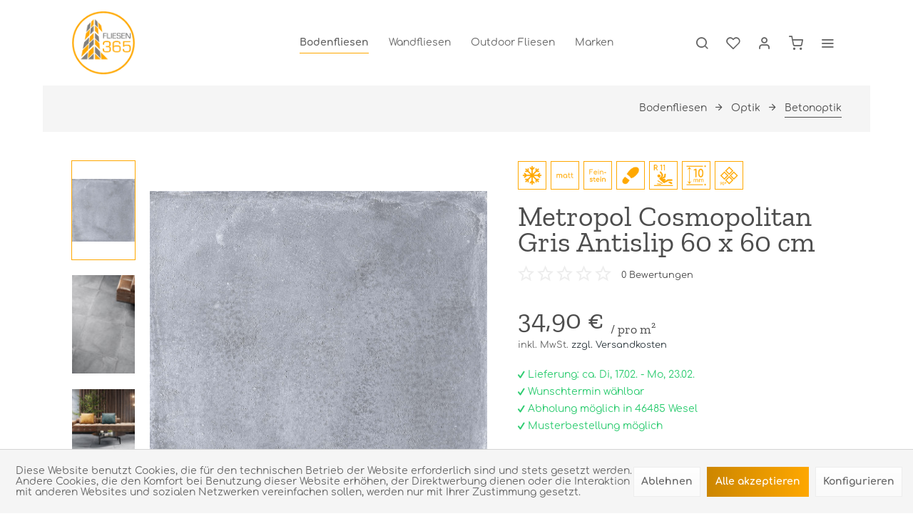

--- FILE ---
content_type: text/html; charset=UTF-8
request_url: https://fliesen365.com/2015/metropol-cosmopolitan-gris-antislip-60-x-60-cm
body_size: 18512
content:
<!DOCTYPE html> <html class="no-js" lang="de" itemscope="itemscope" itemtype="https://schema.org/WebPage"> <head> <meta charset="utf-8"> <meta name="author" content="" /> <meta name="robots" content="index,follow" /> <meta name="revisit-after" content="15 days" /> <meta name="keywords" content="Zement, Die, Wirkung, kosmopolitische, perfekt, passt, wiedergibt, Industrieanlagen, Fabriken, alter, Böden, Nüchternheit, Seine, abgenutzte, Zeitlosigkeit, verleiht., Strenge, ästhetische, Neutralität, Räumen" /> <meta name="description" content="Die Zeitlosigkeit von Zement Zement mit industrieller Inspiration und mit zeitlosem Charakter, der den Räumen Neutralität und ästhetische Strenge ver…" /> <meta property="og:type" content="product" /> <meta property="og:site_name" content="Fliesen365 Onlineshop" /> <meta property="og:url" content="https://fliesen365.com/2015/metropol-cosmopolitan-gris-antislip-60-x-60-cm" /> <meta property="og:title" content="Metropol Cosmopolitan Gris Antislip 60 x 60 cm" /> <meta property="og:description" content="Die Zeitlosigkeit von Zement Zement mit industrieller Inspiration und mit zeitlosem Charakter, der den Räumen Neutralität und ästhetische Strenge…" /> <meta property="og:image" content="https://fliesen365.com/media/image/8a/4b/84/PZ_P0000644_COSMOPOLITAN_GRIS_75X75_SD_6.jpg" /> <meta property="product:brand" content="Metropol" /> <meta property="product:price" content="37,69" /> <meta property="product:product_link" content="https://fliesen365.com/2015/metropol-cosmopolitan-gris-antislip-60-x-60-cm" /> <meta name="twitter:card" content="product" /> <meta name="twitter:site" content="Fliesen365 Onlineshop" /> <meta name="twitter:title" content="Metropol Cosmopolitan Gris Antislip 60 x 60 cm" /> <meta name="twitter:description" content="Die Zeitlosigkeit von Zement Zement mit industrieller Inspiration und mit zeitlosem Charakter, der den Räumen Neutralität und ästhetische Strenge…" /> <meta name="twitter:image" content="https://fliesen365.com/media/image/8a/4b/84/PZ_P0000644_COSMOPOLITAN_GRIS_75X75_SD_6.jpg" /> <meta itemprop="copyrightHolder" content="Fliesen365 Onlineshop" /> <meta itemprop="copyrightYear" content="2014" /> <meta itemprop="isFamilyFriendly" content="True" /> <meta itemprop="image" content="https://fliesen365.com/media/image/6a/18/0b/logo.png" /> <meta name="viewport" content="width=device-width, initial-scale=1.0"> <meta name="mobile-web-app-capable" content="yes"> <meta name="apple-mobile-web-app-title" content="Fliesen365 Onlineshop"> <meta name="apple-mobile-web-app-capable" content="yes"> <meta name="apple-mobile-web-app-status-bar-style" content="default"> <link rel="apple-touch-icon-precomposed" href="https://fliesen365.com/media/image/0f/e6/97/logo180x180.png"> <link rel="shortcut icon" href="https://fliesen365.com/media/image/50/46/f9/logo150x150.png"> <meta name="msapplication-navbutton-color" content="#2E393F" /> <meta name="application-name" content="Fliesen365 Onlineshop" /> <meta name="msapplication-starturl" content="https://fliesen365.com/" /> <meta name="msapplication-window" content="width=1024;height=768" /> <meta name="msapplication-TileImage" content="https://fliesen365.com/media/image/50/46/f9/logo150x150.png"> <meta name="msapplication-TileColor" content="#2E393F"> <meta name="theme-color" content="#2E393F" /> <link rel="canonical" href="https://fliesen365.com/2015/metropol-cosmopolitan-gris-antislip-60-x-60-cm" /> <title itemprop="name"> Metropol Cosmopolitan Gris Antislip 60 x 60 cm | Betonoptik | Optik | Bodenfliesen | Fliesen365 Onlineshop</title> <link href="/web/cache/1765167808_05ce8bd9b5ebf075a44b9256841af360.css" media="all" rel="stylesheet" type="text/css" /> <style> .is--ctl-listing .header--wrap:before { } .is--ctl-detail .header--wrap:before { background-image: url(/); } .is--ctl-blog .header--wrap:before { background-image: url(/); } </style> <script>
dataLayer = window.dataLayer || []; dataLayer.push({"pageTitle":"Metropol Cosmopolitan Gris Antislip 60 x 60 cm | Betonoptik | Optik | Bodenfliesen | Fliesen365 Onlineshop","pageCategory":"Detail","pageSubCategory":"","pageCategoryID":6,"productCategoryPath":"","pageSubCategoryID":"","pageCountryCode":"de_DE","pageLanguageCode":"de","pageVersion":1,"pageTestVariation":"1","pageValue":1,"pageAttributes":"1","productID":2015,"productStyleID":"","productEAN":"","productName":"Metropol Cosmopolitan Gris Antislip 60 x 60 cm","productPrice":"37.69","productCategory":null,"productCurrency":"EUR","productColor":"","productRealColor":"","productSku":"12038"});
dataLayer.push (
{"ecommerce":{"currencyCode":"EUR","detail":{"products":[{"name":"Metropol Cosmopolitan Gris Antislip 60 x 60 cm","id":"12038","price":37.69,"brand":"Metropol","category":"Betonoptik"}]},"impressions":[]}}
);
</script> <script>(function(w,d,s,l,i){w[l]=w[l]||[];w[l].push({'gtm.start':
new Date().getTime(),event:'gtm.js'});var f=d.getElementsByTagName(s)[0],
j=d.createElement(s),dl=l!='dataLayer'?'&l='+l:'';j.async=true;j.src=
'https://www.googletagmanager.com/gtm.js?id='+i+dl;f.parentNode.insertBefore(j,f);
})(window,document,'script','dataLayer','GTM-NQWBDJC');</script> </head> <body class="is--ctl-detail is--act-index is--one-line has--offcanvas-l is--logo-left categories--center tooltip--left gtm-enhanced-ecommerce-active " >  <noscript> <iframe src="https://www.googletagmanager.com/ns.html?id=GTM-NQWBDJC" height="0" width="0" style="display:none;visibility:hidden"> </iframe> </noscript>  <div class="page-wrap"> <noscript class="noscript-main"> <div class="alert is--warning"> <div class="alert--icon"> <i class="icon--element icon--warning"></i> </div> <div class="alert--content"> Um Fliesen365&#x20;Onlineshop in vollem Umfang nutzen zu k&ouml;nnen, empfehlen wir Ihnen Javascript in Ihrem Browser zu aktiveren. </div> </div> </noscript> <div class="top-bar--offcanvas off-canvas is--right"> <div class="offcanvas--wrapper"> <div class="buttons--off-canvas"> <a href="#" title="Fenster schließen" class="close--off-canvas"> <i class="icon--arrow-left"></i> Fenster schließen </a> </div> <div class="top-bar offcanvas--content"> <div class="container block-group"> <div class="top-bar--marketing"> </div> <nav class="top-bar--navigation" role="menubar">   <ul class="service--list is--rounded" role="menu"> <li class="service--entry" role="menuitem"> <a class="service--link" href="javascript:openCookieConsentManager()" title="Cookie-Einstellungen" > Cookie-Einstellungen </a> </li> <li class="service--entry" role="menuitem"> <a class="service--link" href="https://fliesen365.com/icons-informationsdatenblatt" title="Icons-Informationsdatenblatt" > Icons-Informationsdatenblatt </a> </li> <li class="service--entry" role="menuitem"> <a class="service--link" href="https://fliesen365.com/kataloge" title="Kataloge" > Kataloge </a> </li> <li class="service--entry" role="menuitem"> <a class="service--link" href="https://fliesen365.com/kontaktformular" title="Kontakt" target="_self"> Kontakt </a> </li> <li class="service--entry" role="menuitem"> <a class="service--link" href="https://fliesen365.com/musterbestellungen" title="Musterbestellungen" > Musterbestellungen </a> </li> <li class="service--entry" role="menuitem"> <a class="service--link" href="https://fliesen365.com/versand-und-zahlungsbedingungen" title="Versand und Zahlungsbedingungen" > Versand und Zahlungsbedingungen </a> </li> <li class="service--entry" role="menuitem"> <a class="service--link" href="https://fliesen365.com/widerrufsrecht" title="Widerrufsrecht" > Widerrufsrecht </a> </li> <li class="service--entry" role="menuitem"> <a class="service--link" href="https://fliesen365.com/agb" title="AGB" > AGB </a> </li> <li class="service--entry" role="menuitem"> <a class="service--link" href="https://fliesen365.com/datenschutz" title="Datenschutz" > Datenschutz </a> </li> <li class="service--entry" role="menuitem"> <a class="service--link" href="https://fliesen365.com/impressum" title="Impressum" > Impressum </a> </li> </ul> </nav> </div> </div> <div class="top-bar--login-register block" role="menuitem"> <a href="https://fliesen365.com/account" title="Registrieren" class="navigation--entry register--text account--entry"> Registrieren </a> <span>oder</span> <a href="https://fliesen365.com/account" title="Anmelden" class="navigation--entry login--text account--entry"> Anmelden </a> </div> </div> </div> <div class="header--wrap has--transition " data-sticky-header="true" data-offset="true"> <div class="header-wrap--inner"> <header class="header-main"> <div class="header--main-wrap"> <div class="container header--navigation"> <div class="logo-main block-group" role="banner"> <div class="logo--shop block"> <a class="logo--link" href="https://fliesen365.com/" title="Fliesen365 Onlineshop - zur Startseite wechseln"> <picture> <source srcset="https://fliesen365.com/media/image/6a/18/0b/logo.png" media="(min-width: 78.75em)"> <source srcset="https://fliesen365.com/media/image/6a/18/0b/logo.png" media="(min-width: 64em)"> <source srcset="https://fliesen365.com/media/image/6a/18/0b/logo.png" media="(min-width: 48em)"> <img srcset="https://fliesen365.com/media/image/6a/18/0b/logo.png" alt="Fliesen365 Onlineshop - zur Startseite wechseln" /> </picture> </a> </div> </div> <nav class="navigation-main is--full-width headline--hidden"> <div class="container" data-menu-scroller="true" data-listSelector=".navigation--list.container" data-viewPortSelector=".navigation--list-wrapper"> <div class="navigation--list-wrapper"> <ul class="navigation--list container" role="menubar" itemscope="itemscope" itemtype="https://schema.org/SiteNavigationElement"> <li class="navigation--entry is--active hover--effect-13" role="menuitem"> <a class="navigation--link is--active" data-hover="Bodenfliesen" href="https://fliesen365.com/bodenfliesen/" title="Bodenfliesen" itemprop="url"> <span data-hover="Bodenfliesen" itemprop="name">Bodenfliesen</span> </a> </li> <li class="navigation--entry hover--effect-13" role="menuitem"> <a class="navigation--link" data-hover="Wandfliesen" href="https://fliesen365.com/wandfliesen/" title="Wandfliesen" itemprop="url"> <span data-hover="Wandfliesen" itemprop="name">Wandfliesen</span> </a> </li> <li class="navigation--entry hover--effect-13" role="menuitem"> <a class="navigation--link" data-hover="Outdoor Fliesen" href="https://fliesen365.com/outdoor-fliesen/" title="Outdoor Fliesen" itemprop="url"> <span data-hover="Outdoor Fliesen" itemprop="name">Outdoor Fliesen</span> </a> </li> <li class="navigation--entry hover--effect-13" role="menuitem"> <a class="navigation--link" data-hover="Marken" href="https://fliesen365.com/marken/" title="Marken" itemprop="url"> <span data-hover="Marken" itemprop="name">Marken</span> </a> </li> </ul> </div> <div class="crevia-advanced-menu" data-crevia-advanced-menu="true" data-hoverDelay="250"> <div class="menu--container"> <div class="content--wrapper"> <div class="menu--content menu--category-navigation is--left"> <div class="menu--list-heading">Bodenfliesen</div> <ul class="menu--list"> <li class="menu--list-item" data-category-id="5"> <a href="https://fliesen365.com/bodenfliesen/optik/" class="menu--list-item-link" title="Optik">Optik</a> <i class="icon--arrow-right"></i> </li> <li class="menu--list-item" data-category-id="10"> <a href="https://fliesen365.com/bodenfliesen/oberflaeche/" class="menu--list-item-link" title="Oberfläche">Oberfläche</a> <i class="icon--arrow-right"></i> </li> <li class="menu--list-item" data-category-id="16"> <a href="https://fliesen365.com/bodenfliesen/farben/" class="menu--list-item-link" title="Farben">Farben</a> <i class="icon--arrow-right"></i> </li> <li class="menu--list-item" data-category-id="22"> <a href="https://fliesen365.com/bodenfliesen/groesse/" class="menu--list-item-link" title="Größe">Größe</a> <i class="icon--arrow-right"></i> </li> <li class="menu--list-item is--view-all"> <a href="https://fliesen365.com/bodenfliesen/" class="menu--list-item-link" title="Bodenfliesen"> Alle anzeigen </a> <i class="icon--arrow-right"></i> </li> </ul> </div> <div class="menu--content menu--category-teaser-preview is--right"> <div class="menu--teaser-list is--main-teaser"> <div class="menu--teaser-list-item" style="background-image: url(https://fliesen365.com/media/image/66/65/8c/Alpes-raw-Sand-rett-60x120_02.jpg);"> <div class="main-teaser--content"> <div class="teaser--headline">Bodenfliesen</div> <div class="teaser--text"> Bodenfliesen als Bodenbelag sind eine ausgezeichnete Wahl. Besonders in der heutigen modernen Zeit, wo Fußbodenheizung unumgänglich geworden ist.... </div> </div> </div> </div> <div class="menu--teaser-list" data-category-id="5"> <div class="menu--teaser-list-item"> <ul class="menu--list"> <li class="menu--list-item"> <a href="https://fliesen365.com/bodenfliesen/optik/betonoptik/" class="menu--list-item-link" title="Betonoptik"> <span>Betonoptik</span> </a> </li> <li class="menu--list-item"> <a href="https://fliesen365.com/bodenfliesen/optik/marmoroptik/" class="menu--list-item-link" title="Marmoroptik"> <span>Marmoroptik</span> </a> </li> <li class="menu--list-item"> <a href="https://fliesen365.com/bodenfliesen/optik/holzoptik/" class="menu--list-item-link" title="Holzoptik"> <span>Holzoptik</span> </a> </li> <li class="menu--list-item"> <a href="https://fliesen365.com/bodenfliesen/optik/patchworkoptik/" class="menu--list-item-link" title="Patchworkoptik"> <span>Patchworkoptik</span> </a> </li> <li class="menu--list-item is--view-all"> <a href="https://fliesen365.com/bodenfliesen/optik/" class="menu--list-item-link" title="Optik"> <span>Alle anzeigen</span> </a> </li> </ul> </div> </div> <div class="menu--teaser-list" data-category-id="10"> <div class="menu--teaser-list-item"> <ul class="menu--list"> <li class="menu--list-item"> <a href="https://fliesen365.com/bodenfliesen/oberflaeche/matt/" class="menu--list-item-link" title="Matt"> <span>Matt</span> </a> </li> <li class="menu--list-item"> <a href="https://fliesen365.com/bodenfliesen/oberflaeche/seidenmatt/" class="menu--list-item-link" title="Seidenmatt"> <span>Seidenmatt</span> </a> </li> <li class="menu--list-item"> <a href="https://fliesen365.com/bodenfliesen/oberflaeche/teilpoliert/" class="menu--list-item-link" title="Teilpoliert"> <span>Teilpoliert</span> </a> </li> <li class="menu--list-item"> <a href="https://fliesen365.com/bodenfliesen/oberflaeche/hochglanz/" class="menu--list-item-link" title="Hochglanz"> <span>Hochglanz</span> </a> </li> <li class="menu--list-item"> <a href="https://fliesen365.com/bodenfliesen/oberflaeche/superhochglanz/" class="menu--list-item-link" title="Superhochglanz"> <span>Superhochglanz</span> </a> </li> <li class="menu--list-item is--view-all"> <a href="https://fliesen365.com/bodenfliesen/oberflaeche/" class="menu--list-item-link" title="Oberfläche"> <span>Alle anzeigen</span> </a> </li> </ul> </div> </div> <div class="menu--teaser-list" data-category-id="16"> <div class="menu--teaser-list-item"> <ul class="menu--list"> <li class="menu--list-item"> <a href="https://fliesen365.com/bodenfliesen/farben/weiss/" class="menu--list-item-link" title="Weiß"> <span>Weiß</span> </a> </li> <li class="menu--list-item"> <a href="https://fliesen365.com/bodenfliesen/farben/grau/" class="menu--list-item-link" title="Grau"> <span>Grau</span> </a> </li> <li class="menu--list-item"> <a href="https://fliesen365.com/bodenfliesen/farben/schwarz/" class="menu--list-item-link" title="Schwarz"> <span>Schwarz</span> </a> </li> <li class="menu--list-item"> <a href="https://fliesen365.com/bodenfliesen/farben/beige/" class="menu--list-item-link" title="Beige"> <span>Beige</span> </a> </li> <li class="menu--list-item"> <a href="https://fliesen365.com/bodenfliesen/farben/braun/" class="menu--list-item-link" title="Braun"> <span>Braun</span> </a> </li> <li class="menu--list-item is--view-all"> <a href="https://fliesen365.com/bodenfliesen/farben/" class="menu--list-item-link" title="Farben"> <span>Alle anzeigen</span> </a> </li> </ul> </div> </div> <div class="menu--teaser-list" data-category-id="22"> <div class="menu--teaser-list-item"> <ul class="menu--list"> <li class="menu--list-item"> <a href="https://fliesen365.com/bodenfliesen/groesse/30-x-60-cm/" class="menu--list-item-link" title="30 x 60 cm"> <span>30 x 60 cm</span> </a> </li> <li class="menu--list-item"> <a href="https://fliesen365.com/bodenfliesen/groesse/60-x-60-cm/" class="menu--list-item-link" title="60 x 60 cm"> <span>60 x 60 cm</span> </a> </li> <li class="menu--list-item"> <a href="https://fliesen365.com/bodenfliesen/groesse/60-x-120-cm/" class="menu--list-item-link" title="60 x 120 cm"> <span>60 x 120 cm</span> </a> </li> <li class="menu--list-item"> <a href="https://fliesen365.com/bodenfliesen/groesse/120-x-120-cm/" class="menu--list-item-link" title="120 x 120 cm"> <span>120 x 120 cm</span> </a> </li> <li class="menu--list-item"> <a href="https://fliesen365.com/bodenfliesen/groesse/80-x-160-cm/" class="menu--list-item-link" title="80 x 160 cm"> <span>80 x 160 cm</span> </a> </li> <li class="menu--list-item is--view-all"> <a href="https://fliesen365.com/bodenfliesen/groesse/" class="menu--list-item-link" title="Größe"> <span>Alle anzeigen</span> </a> </li> </ul> </div> </div> </div> </div> </div> <div class="menu--container"> <div class="content--wrapper"> <div class="menu--content menu--category-navigation is--left"> <div class="menu--list-heading">Wandfliesen</div> <ul class="menu--list"> <li class="menu--list-item" data-category-id="76"> <span class="menu--new-item">NEU</span> <a href="https://fliesen365.com/wandfliesen/riemchen/" class="menu--list-item-link" title="Riemchen">Riemchen</a> <i class="icon--arrow-right"></i> </li> <li class="menu--list-item" data-category-id="75"> <span class="menu--new-item">NEU</span> <a href="https://fliesen365.com/wandfliesen/bordueren/" class="menu--list-item-link" title="Bordüren">Bordüren</a> <i class="icon--arrow-right"></i> </li> <li class="menu--list-item" data-category-id="30"> <a href="https://fliesen365.com/wandfliesen/optik/" class="menu--list-item-link" title="Optik">Optik</a> <i class="icon--arrow-right"></i> </li> <li class="menu--list-item" data-category-id="36"> <a href="https://fliesen365.com/wandfliesen/oberflaeche/" class="menu--list-item-link" title="Oberfläche">Oberfläche</a> <i class="icon--arrow-right"></i> </li> <li class="menu--list-item" data-category-id="42"> <a href="https://fliesen365.com/wandfliesen/farben/" class="menu--list-item-link" title="Farben">Farben</a> <i class="icon--arrow-right"></i> </li> <li class="menu--list-item" data-category-id="48"> <a href="https://fliesen365.com/wandfliesen/groesse/" class="menu--list-item-link" title="Größe">Größe</a> <i class="icon--arrow-right"></i> </li> <li class="menu--list-item is--view-all"> <a href="https://fliesen365.com/wandfliesen/" class="menu--list-item-link" title="Wandfliesen"> Alle anzeigen </a> <i class="icon--arrow-right"></i> </li> </ul> </div> <div class="menu--content menu--category-teaser-preview is--right"> <div class="menu--teaser-list is--main-teaser"> <div class="menu--teaser-list-item" style="background-image: url(https://fliesen365.com/media/image/f3/16/76/STATUARIO-ULTRA-LUX-120X240-120X120-CROSSROAD-CHALK-GREY-160X320.jpg);"> <div class="main-teaser--content"> <div class="teaser--headline">Wandfliesen</div> <div class="teaser--text"> Wandfliesen spielen in Räumen wie der Küche oder dem Badezimmer eine gesonderte Rolle. Sie kommen dort zum Einsatz, da die Wände speziellen... </div> </div> </div> </div> <div class="menu--teaser-list" data-category-id="76"> <div class="menu--teaser-list-item"> <ul class="menu--list"> <li class="menu--list-item is--view-all"> <a href="https://fliesen365.com/wandfliesen/riemchen/" class="menu--list-item-link" title="Riemchen"> <span>Alle anzeigen</span> </a> </li> </ul> </div> </div> <div class="menu--teaser-list" data-category-id="75"> <div class="menu--teaser-list-item"> <ul class="menu--list"> <li class="menu--list-item is--view-all"> <a href="https://fliesen365.com/wandfliesen/bordueren/" class="menu--list-item-link" title="Bordüren"> <span>Alle anzeigen</span> </a> </li> </ul> </div> </div> <div class="menu--teaser-list" data-category-id="30"> <div class="menu--teaser-list-item"> <ul class="menu--list"> <li class="menu--list-item"> <a href="https://fliesen365.com/wandfliesen/optik/klassisch/" class="menu--list-item-link" title="Klassisch"> <span>Klassisch</span> </a> </li> <li class="menu--list-item"> <a href="https://fliesen365.com/wandfliesen/optik/betonoptik/" class="menu--list-item-link" title="Betonoptik"> <span>Betonoptik</span> </a> </li> <li class="menu--list-item"> <a href="https://fliesen365.com/wandfliesen/optik/marmoroptik/" class="menu--list-item-link" title="Marmoroptik"> <span>Marmoroptik</span> </a> </li> <li class="menu--list-item"> <a href="https://fliesen365.com/wandfliesen/optik/holzoptik/" class="menu--list-item-link" title="Holzoptik"> <span>Holzoptik</span> </a> </li> <li class="menu--list-item"> <a href="https://fliesen365.com/wandfliesen/optik/patchworkoptik/" class="menu--list-item-link" title="Patchworkoptik"> <span>Patchworkoptik</span> </a> </li> <li class="menu--list-item is--view-all"> <a href="https://fliesen365.com/wandfliesen/optik/" class="menu--list-item-link" title="Optik"> <span>Alle anzeigen</span> </a> </li> </ul> </div> </div> <div class="menu--teaser-list" data-category-id="36"> <div class="menu--teaser-list-item"> <ul class="menu--list"> <li class="menu--list-item"> <a href="https://fliesen365.com/wandfliesen/oberflaeche/matt/" class="menu--list-item-link" title="Matt"> <span>Matt</span> </a> </li> <li class="menu--list-item"> <a href="https://fliesen365.com/wandfliesen/oberflaeche/seidenmatt/" class="menu--list-item-link" title="Seidenmatt"> <span>Seidenmatt</span> </a> </li> <li class="menu--list-item"> <a href="https://fliesen365.com/wandfliesen/oberflaeche/teilpoliert/" class="menu--list-item-link" title="Teilpoliert"> <span>Teilpoliert</span> </a> </li> <li class="menu--list-item"> <a href="https://fliesen365.com/wandfliesen/oberflaeche/hochglanz/" class="menu--list-item-link" title="Hochglanz"> <span>Hochglanz</span> </a> </li> <li class="menu--list-item"> <a href="https://fliesen365.com/wandfliesen/oberflaeche/superhochglanz/" class="menu--list-item-link" title="Superhochglanz"> <span>Superhochglanz</span> </a> </li> <li class="menu--list-item is--view-all"> <a href="https://fliesen365.com/wandfliesen/oberflaeche/" class="menu--list-item-link" title="Oberfläche"> <span>Alle anzeigen</span> </a> </li> </ul> </div> </div> <div class="menu--teaser-list" data-category-id="42"> <div class="menu--teaser-list-item"> <ul class="menu--list"> <li class="menu--list-item"> <a href="https://fliesen365.com/wandfliesen/farben/weiss/" class="menu--list-item-link" title="Weiß"> <span>Weiß</span> </a> </li> <li class="menu--list-item"> <a href="https://fliesen365.com/wandfliesen/farben/grau/" class="menu--list-item-link" title="Grau"> <span>Grau</span> </a> </li> <li class="menu--list-item"> <a href="https://fliesen365.com/wandfliesen/farben/schwarz/" class="menu--list-item-link" title="Schwarz"> <span>Schwarz</span> </a> </li> <li class="menu--list-item"> <a href="https://fliesen365.com/wandfliesen/farben/beige/" class="menu--list-item-link" title="Beige"> <span>Beige</span> </a> </li> <li class="menu--list-item"> <a href="https://fliesen365.com/wandfliesen/farben/braun/" class="menu--list-item-link" title="Braun"> <span>Braun</span> </a> </li> <li class="menu--list-item is--view-all"> <a href="https://fliesen365.com/wandfliesen/farben/" class="menu--list-item-link" title="Farben"> <span>Alle anzeigen</span> </a> </li> </ul> </div> </div> <div class="menu--teaser-list" data-category-id="48"> <div class="menu--teaser-list-item"> <ul class="menu--list"> <li class="menu--list-item"> <a href="https://fliesen365.com/wandfliesen/groesse/20-x-20-cm/" class="menu--list-item-link" title="20 x 20 cm"> <span>20 x 20 cm</span> </a> </li> <li class="menu--list-item"> <a href="https://fliesen365.com/wandfliesen/groesse/30-x-60-cm/" class="menu--list-item-link" title="30 x 60 cm"> <span>30 x 60 cm</span> </a> </li> <li class="menu--list-item"> <a href="https://fliesen365.com/wandfliesen/groesse/60-x-60-cm/" class="menu--list-item-link" title="60 x 60 cm"> <span>60 x 60 cm</span> </a> </li> <li class="menu--list-item"> <a href="https://fliesen365.com/wandfliesen/groesse/80-x-80-cm/" class="menu--list-item-link" title="80 x 80 cm"> <span>80 x 80 cm</span> </a> </li> <li class="menu--list-item"> <a href="https://fliesen365.com/wandfliesen/groesse/60-x-120-cm/" class="menu--list-item-link" title="60 x 120 cm"> <span>60 x 120 cm</span> </a> </li> <li class="menu--list-item is--view-all"> <a href="https://fliesen365.com/wandfliesen/groesse/" class="menu--list-item-link" title="Größe"> <span>Alle anzeigen</span> </a> </li> </ul> </div> </div> </div> </div> </div> <div class="menu--container"> <div class="content--wrapper"> <div class="menu--content menu--category-navigation is--left"> <div class="menu--list-heading">Outdoor Fliesen</div> <ul class="menu--list"> <li class="menu--list-item" data-category-id="56"> <a href="https://fliesen365.com/outdoor-fliesen/optik/" class="menu--list-item-link" title="Optik">Optik</a> <i class="icon--arrow-right"></i> </li> <li class="menu--list-item" data-category-id="59"> <a href="https://fliesen365.com/outdoor-fliesen/farben/" class="menu--list-item-link" title="Farben">Farben</a> <i class="icon--arrow-right"></i> </li> <li class="menu--list-item" data-category-id="65"> <a href="https://fliesen365.com/outdoor-fliesen/groesse/" class="menu--list-item-link" title="Größe">Größe</a> <i class="icon--arrow-right"></i> </li> <li class="menu--list-item is--view-all"> <a href="https://fliesen365.com/outdoor-fliesen/" class="menu--list-item-link" title="Outdoor Fliesen"> Alle anzeigen </a> <i class="icon--arrow-right"></i> </li> </ul> </div> <div class="menu--content menu--category-teaser-preview is--right"> <div class="menu--teaser-list is--main-teaser"> <div class="menu--teaser-list-item" style="background-image: url(https://fliesen365.com/media/image/06/fa/32/AM_TRACK_75X75_BEIGE_ANTISLIP_75X75_OXIDO_75X75-0.jpg);"> <div class="main-teaser--content"> <div class="teaser--headline">Outdoor Fliesen</div> <div class="teaser--text"> Outdoor-Fliesen gewinnen immer mehr Popularität und bieten gegenüber den ausgedienten Pflastersteinen einen viel moderneren Look für jede Art von... </div> </div> </div> </div> <div class="menu--teaser-list" data-category-id="56"> <div class="menu--teaser-list-item"> <ul class="menu--list"> <li class="menu--list-item"> <a href="https://fliesen365.com/outdoor-fliesen/optik/betonoptik/" class="menu--list-item-link" title="Betonoptik"> <span>Betonoptik</span> </a> </li> <li class="menu--list-item"> <a href="https://fliesen365.com/outdoor-fliesen/optik/holzoptik/" class="menu--list-item-link" title="Holzoptik"> <span>Holzoptik</span> </a> </li> <li class="menu--list-item is--view-all"> <a href="https://fliesen365.com/outdoor-fliesen/optik/" class="menu--list-item-link" title="Optik"> <span>Alle anzeigen</span> </a> </li> </ul> </div> </div> <div class="menu--teaser-list" data-category-id="59"> <div class="menu--teaser-list-item"> <ul class="menu--list"> <li class="menu--list-item"> <a href="https://fliesen365.com/outdoor-fliesen/farben/weiss/" class="menu--list-item-link" title="Weiß"> <span>Weiß</span> </a> </li> <li class="menu--list-item"> <a href="https://fliesen365.com/outdoor-fliesen/farben/grau/" class="menu--list-item-link" title="Grau"> <span>Grau</span> </a> </li> <li class="menu--list-item"> <a href="https://fliesen365.com/outdoor-fliesen/farben/schwarz/" class="menu--list-item-link" title="Schwarz"> <span>Schwarz</span> </a> </li> <li class="menu--list-item"> <a href="https://fliesen365.com/outdoor-fliesen/farben/beige/" class="menu--list-item-link" title="Beige"> <span>Beige</span> </a> </li> <li class="menu--list-item"> <a href="https://fliesen365.com/outdoor-fliesen/farben/braun/" class="menu--list-item-link" title="Braun"> <span>Braun</span> </a> </li> <li class="menu--list-item is--view-all"> <a href="https://fliesen365.com/outdoor-fliesen/farben/" class="menu--list-item-link" title="Farben"> <span>Alle anzeigen</span> </a> </li> </ul> </div> </div> <div class="menu--teaser-list" data-category-id="65"> <div class="menu--teaser-list-item"> <ul class="menu--list"> <li class="menu--list-item"> <a href="https://fliesen365.com/outdoor-fliesen/groesse/30-x-60-cm/" class="menu--list-item-link" title="30 x 60 cm"> <span>30 x 60 cm</span> </a> </li> <li class="menu--list-item"> <a href="https://fliesen365.com/outdoor-fliesen/groesse/40-x-80-cm/" class="menu--list-item-link" title="40 x 80 cm"> <span>40 x 80 cm</span> </a> </li> <li class="menu--list-item"> <a href="https://fliesen365.com/outdoor-fliesen/groesse/60-x-60-cm/" class="menu--list-item-link" title="60 x 60 cm"> <span>60 x 60 cm</span> </a> </li> <li class="menu--list-item"> <a href="https://fliesen365.com/outdoor-fliesen/groesse/60-x-120-cm/" class="menu--list-item-link" title="60 x 120 cm"> <span>60 x 120 cm</span> </a> </li> <li class="menu--list-item"> <a href="https://fliesen365.com/outdoor-fliesen/groesse/90-x-90-cm/" class="menu--list-item-link" title="90 x 90 cm"> <span>90 x 90 cm</span> </a> </li> <li class="menu--list-item is--view-all"> <a href="https://fliesen365.com/outdoor-fliesen/groesse/" class="menu--list-item-link" title="Größe"> <span>Alle anzeigen</span> </a> </li> </ul> </div> </div> </div> </div> </div> <div class="menu--container"> <div class="content--wrapper"> <div class="menu--content menu--category-navigation is--left"> <div class="menu--list-heading">Marken</div> <ul class="menu--list"> <li class="menu--list-item is--view-all"> <a href="https://fliesen365.com/marken/" class="menu--list-item-link" title="Marken"> Alle anzeigen </a> <i class="icon--arrow-right"></i> </li> </ul> </div> <div class="menu--content menu--category-teaser-preview is--right"> <div class="menu--teaser-list is--main-teaser"> <div class="menu--teaser-list-item" style="background-image: url(https://fliesen365.com/media/image/92/54/31/marken_teaser.jpg);"> </div> </div> </div> </div> </div> </div> </div> </nav> <nav class="shop--navigation block-group"> <ul class="navigation--list block-group" role="menubar"> <li class="navigation--entry entry--menu-left" role="menuitem"> <a class="entry--link entry--trigger btn is--icon-left" href="#offcanvas--left" data-offcanvas="true" data-offCanvasSelector=".sidebar-main"> <i class="icon--menu"></i> <span>Menü</span> </a> </li> <li class="navigation--entry entry--search" role="menuitem" data-search="true" aria-haspopup="true"> <a class="btn entry--link entry--trigger" href="#show-hide--search" title="Suche anzeigen / schließen" data-stratus-tooltip="Suche anzeigen / schließen" data-stratus-tooltip-pos="left"> <i class="icon--search"></i> <span class="search--display">Suchen</span> </a> <a class="entry--link entry--hide" href="#hide--search" title="Suche anzeigen / schließen"> </a> <form action="/search" method="get" class="main-search--form"> <input type="search" name="sSearch" aria-label="Suchbegriff..." class="main-search--field" autocomplete="off" autocapitalize="off" placeholder="Suchbegriff..." maxlength="30" /> <button type="submit" class="main-search--button" aria-label="Suchen"> <i class="icon--search"></i> <span class="main-search--text">Suchen</span> </button> <div class="form--ajax-loader">&nbsp;</div> </form> <div class="main-search--results"></div> </li>  <li class="service--entry navigation--entry entry--notepad" data-stratus-tooltip="Merkzettel" data-stratus-tooltip-pos="left" role="menuitem"> <a href="https://fliesen365.com/note" class="btn is--icon-left entry--link notepad--link" title="Merkzettel"> <i class="icon--heart"></i> <span class="notepad--display"> Merkzettel </span> </a> </li> <li class="navigation--entry entry--account with-slt" data-offcanvas="true" data-offCanvasSelector=".account--dropdown-navigation" data-stratus-tooltip="Mein Konto" data-stratus-tooltip-pos="left" role="menuitem"> <a href="https://fliesen365.com/account" title="Mein Konto" class="btn is--icon-left entry--link account--link"> <i class="icon--account"></i> <span class="account--display"> Mein Konto </span> </a> <div class="account--dropdown-navigation"> <div class="navigation--smartphone"> <div class="entry--close-off-canvas"> <a href="#close-account-menu" class="account--close-off-canvas" title="Menü schließen"> Menü schließen <i class="icon--arrow-right"></i> </a> </div> </div> <div class="account--menu is--rounded is--personalized"> <span class="navigation--headline"> Mein Konto </span> <div class="account--menu-container"> <ul class="sidebar--navigation navigation--list is--level0 show--active-items"> <li class="navigation--entry"> <span class="navigation--signin"> <a href="https://fliesen365.com/account#hide-registration" class="blocked--link btn is--primary navigation--signin-btn" data-collapseTarget="#registration" data-action="close"> Anmelden </a> <span class="navigation--register"> oder <a href="https://fliesen365.com/account#show-registration" class="blocked--link" data-collapseTarget="#registration" data-action="open"> registrieren </a> </span> </span> </li> <li class="navigation--entry"> <a href="https://fliesen365.com/account" title="Übersicht" class="navigation--link"> Übersicht </a> </li> <li class="navigation--entry"> <a href="https://fliesen365.com/account/profile" title="Persönliche Daten" class="navigation--link" rel="nofollow"> Persönliche Daten </a> </li> <li class="navigation--entry"> <a href="https://fliesen365.com/address/index/sidebar/" title="Adressen" class="navigation--link" rel="nofollow"> Adressen </a> </li> <li class="navigation--entry"> <a href="https://fliesen365.com/account/payment" title="Zahlungsarten" class="navigation--link" rel="nofollow"> Zahlungsarten </a> </li> <li class="navigation--entry"> <a href="https://fliesen365.com/account/orders" title="Bestellungen" class="navigation--link" rel="nofollow"> Bestellungen </a> </li> <li class="navigation--entry"> <a href="https://fliesen365.com/note" title="Merkzettel" class="navigation--link" rel="nofollow"> Merkzettel </a> </li> </ul> </div> <div class="netiSocialLogin--account-sidebar--profile-container"> </div> </div> </div> </li> <li class="navigation--entry entry--cart" data-stratus-tooltip="Warenkorb" data-stratus-tooltip-pos="left" role="menuitem"> <a class="btn is--icon-left cart--link" href="https://fliesen365.com/checkout/cart" title="Warenkorb"> <span class="cart--display"> Warenkorb </span> <span class="badge is--primary cart--quantity is--hidden">0</span> <i class="icon--basket"></i> <span class="cart--amount"> 0,00&nbsp;&euro; * </span> </a> <div class="ajax-loader">&nbsp;</div> </li>  <li class="navigation--entry entry--menu-right entry--topbar" role="menuitem"> <a class="topbar--link entry--link entry--trigger btn is--icon-left" href="#offcanvas--right" data-offcanvas="true" data-offCanvasSelector=".top-bar--offcanvas" data-closeButtonSelector=".close--off-canvas" data-direction="fromRight" data-stratus-tooltip="Mehr" data-stratus-tooltip-pos="left"> <i class="icon--menu"></i> </a> </li> </ul> </nav> </div> </div> </header> </div> <div class="content--breadcrumb-wrap"> <div class="container"> <nav class="content--breadcrumb block"> <ul class="breadcrumb--list" role="menu" itemscope itemtype="https://schema.org/BreadcrumbList"> <li role="menuitem" class="breadcrumb--entry" itemprop="itemListElement" itemscope itemtype="https://schema.org/ListItem"> <a class="breadcrumb--link" href="https://fliesen365.com/bodenfliesen/" title="Bodenfliesen" itemprop="item"> <link itemprop="url" href="https://fliesen365.com/bodenfliesen/" /> <span class="breadcrumb--title" itemprop="name">Bodenfliesen</span> </a> <meta itemprop="position" content="0" /> </li> <li role="none" class="breadcrumb--separator"> <i class="icon--arrow-right"></i> </li> <li role="menuitem" class="breadcrumb--entry" itemprop="itemListElement" itemscope itemtype="https://schema.org/ListItem"> <a class="breadcrumb--link" href="https://fliesen365.com/bodenfliesen/optik/" title="Optik" itemprop="item"> <link itemprop="url" href="https://fliesen365.com/bodenfliesen/optik/" /> <span class="breadcrumb--title" itemprop="name">Optik</span> </a> <meta itemprop="position" content="1" /> </li> <li role="none" class="breadcrumb--separator"> <i class="icon--arrow-right"></i> </li> <li role="menuitem" class="breadcrumb--entry is--active" itemprop="itemListElement" itemscope itemtype="https://schema.org/ListItem"> <a class="breadcrumb--link" href="https://fliesen365.com/bodenfliesen/optik/betonoptik/" title="Betonoptik" itemprop="item"> <link itemprop="url" href="https://fliesen365.com/bodenfliesen/optik/betonoptik/" /> <span class="breadcrumb--title" itemprop="name">Betonoptik</span> </a> <meta itemprop="position" content="2" /> </li> </ul> </nav> </div> </div> <div class="container--ajax-cart" data-collapse-cart="true" data-displayMode="offcanvas"></div> </div> <div class="content--wrap"> <section class="content-main container block-group"> <div class="content-main--inner"> <div id='cookie-consent' class='off-canvas is--left block-transition' data-cookie-consent-manager='true'> <div class='cookie-consent--header cookie-consent--close'> Cookie-Einstellungen <i class="icon--arrow-right"></i> </div> <div class='cookie-consent--description'> Diese Website benutzt Cookies, die für den technischen Betrieb der Website erforderlich sind und stets gesetzt werden. Andere Cookies, die den Komfort bei Benutzung dieser Website erhöhen, der Direktwerbung dienen oder die Interaktion mit anderen Websites und sozialen Netzwerken vereinfachen sollen, werden nur mit Ihrer Zustimmung gesetzt. </div> <div class='cookie-consent--configuration'> <div class='cookie-consent--configuration-header'> <div class='cookie-consent--configuration-header-text'>Konfiguration</div> </div> <div class='cookie-consent--configuration-main'> <div class='cookie-consent--group'> <input type="hidden" class="cookie-consent--group-name" value="technical" /> <label class="cookie-consent--group-state cookie-consent--state-input cookie-consent--required"> <input type="checkbox" name="technical-state" class="cookie-consent--group-state-input" disabled="disabled" checked="checked"/> <span class="cookie-consent--state-input-element"></span> </label> <div class='cookie-consent--group-title' data-collapse-panel='true' data-contentSiblingSelector=".cookie-consent--group-container"> <div class="cookie-consent--group-title-label cookie-consent--state-label"> Technisch erforderlich </div> <span class="cookie-consent--group-arrow is-icon--right"> <i class="icon--arrow-right"></i> </span> </div> <div class='cookie-consent--group-container'> <div class='cookie-consent--group-description'> Diese Cookies sind für die Grundfunktionen des Shops notwendig. </div> <div class='cookie-consent--cookies-container'> <div class='cookie-consent--cookie'> <input type="hidden" class="cookie-consent--cookie-name" value="cookieDeclined" /> <label class="cookie-consent--cookie-state cookie-consent--state-input cookie-consent--required"> <input type="checkbox" name="cookieDeclined-state" class="cookie-consent--cookie-state-input" disabled="disabled" checked="checked" /> <span class="cookie-consent--state-input-element"></span> </label> <div class='cookie--label cookie-consent--state-label'> "Alle Cookies ablehnen" Cookie </div> </div> <div class='cookie-consent--cookie'> <input type="hidden" class="cookie-consent--cookie-name" value="allowCookie" /> <label class="cookie-consent--cookie-state cookie-consent--state-input cookie-consent--required"> <input type="checkbox" name="allowCookie-state" class="cookie-consent--cookie-state-input" disabled="disabled" checked="checked" /> <span class="cookie-consent--state-input-element"></span> </label> <div class='cookie--label cookie-consent--state-label'> "Alle Cookies annehmen" Cookie </div> </div> <div class='cookie-consent--cookie'> <input type="hidden" class="cookie-consent--cookie-name" value="shop" /> <label class="cookie-consent--cookie-state cookie-consent--state-input cookie-consent--required"> <input type="checkbox" name="shop-state" class="cookie-consent--cookie-state-input" disabled="disabled" checked="checked" /> <span class="cookie-consent--state-input-element"></span> </label> <div class='cookie--label cookie-consent--state-label'> Ausgewählter Shop </div> </div> <div class='cookie-consent--cookie'> <input type="hidden" class="cookie-consent--cookie-name" value="csrf_token" /> <label class="cookie-consent--cookie-state cookie-consent--state-input cookie-consent--required"> <input type="checkbox" name="csrf_token-state" class="cookie-consent--cookie-state-input" disabled="disabled" checked="checked" /> <span class="cookie-consent--state-input-element"></span> </label> <div class='cookie--label cookie-consent--state-label'> CSRF-Token </div> </div> <div class='cookie-consent--cookie'> <input type="hidden" class="cookie-consent--cookie-name" value="cookiePreferences" /> <label class="cookie-consent--cookie-state cookie-consent--state-input cookie-consent--required"> <input type="checkbox" name="cookiePreferences-state" class="cookie-consent--cookie-state-input" disabled="disabled" checked="checked" /> <span class="cookie-consent--state-input-element"></span> </label> <div class='cookie--label cookie-consent--state-label'> Cookie-Einstellungen </div> </div> <div class='cookie-consent--cookie'> <input type="hidden" class="cookie-consent--cookie-name" value="x-cache-context-hash" /> <label class="cookie-consent--cookie-state cookie-consent--state-input cookie-consent--required"> <input type="checkbox" name="x-cache-context-hash-state" class="cookie-consent--cookie-state-input" disabled="disabled" checked="checked" /> <span class="cookie-consent--state-input-element"></span> </label> <div class='cookie--label cookie-consent--state-label'> Individuelle Preise </div> </div> <div class='cookie-consent--cookie'> <input type="hidden" class="cookie-consent--cookie-name" value="slt" /> <label class="cookie-consent--cookie-state cookie-consent--state-input cookie-consent--required"> <input type="checkbox" name="slt-state" class="cookie-consent--cookie-state-input" disabled="disabled" checked="checked" /> <span class="cookie-consent--state-input-element"></span> </label> <div class='cookie--label cookie-consent--state-label'> Kunden-Wiedererkennung </div> </div> <div class='cookie-consent--cookie'> <input type="hidden" class="cookie-consent--cookie-name" value="nocache" /> <label class="cookie-consent--cookie-state cookie-consent--state-input cookie-consent--required"> <input type="checkbox" name="nocache-state" class="cookie-consent--cookie-state-input" disabled="disabled" checked="checked" /> <span class="cookie-consent--state-input-element"></span> </label> <div class='cookie--label cookie-consent--state-label'> Kundenspezifisches Caching </div> </div> <div class='cookie-consent--cookie'> <input type="hidden" class="cookie-consent--cookie-name" value="paypal-cookies" /> <label class="cookie-consent--cookie-state cookie-consent--state-input cookie-consent--required"> <input type="checkbox" name="paypal-cookies-state" class="cookie-consent--cookie-state-input" disabled="disabled" checked="checked" /> <span class="cookie-consent--state-input-element"></span> </label> <div class='cookie--label cookie-consent--state-label'> PayPal-Zahlungen </div> </div> <div class='cookie-consent--cookie'> <input type="hidden" class="cookie-consent--cookie-name" value="session" /> <label class="cookie-consent--cookie-state cookie-consent--state-input cookie-consent--required"> <input type="checkbox" name="session-state" class="cookie-consent--cookie-state-input" disabled="disabled" checked="checked" /> <span class="cookie-consent--state-input-element"></span> </label> <div class='cookie--label cookie-consent--state-label'> Session </div> </div> <div class='cookie-consent--cookie'> <input type="hidden" class="cookie-consent--cookie-name" value="currency" /> <label class="cookie-consent--cookie-state cookie-consent--state-input cookie-consent--required"> <input type="checkbox" name="currency-state" class="cookie-consent--cookie-state-input" disabled="disabled" checked="checked" /> <span class="cookie-consent--state-input-element"></span> </label> <div class='cookie--label cookie-consent--state-label'> Währungswechsel </div> </div> </div> </div> </div> <div class='cookie-consent--group'> <input type="hidden" class="cookie-consent--group-name" value="comfort" /> <label class="cookie-consent--group-state cookie-consent--state-input"> <input type="checkbox" name="comfort-state" class="cookie-consent--group-state-input"/> <span class="cookie-consent--state-input-element"></span> </label> <div class='cookie-consent--group-title' data-collapse-panel='true' data-contentSiblingSelector=".cookie-consent--group-container"> <div class="cookie-consent--group-title-label cookie-consent--state-label"> Komfortfunktionen </div> <span class="cookie-consent--group-arrow is-icon--right"> <i class="icon--arrow-right"></i> </span> </div> <div class='cookie-consent--group-container'> <div class='cookie-consent--group-description'> Diese Cookies werden genutzt um das Einkaufserlebnis noch ansprechender zu gestalten, beispielsweise für die Wiedererkennung des Besuchers. </div> <div class='cookie-consent--cookies-container'> <div class='cookie-consent--cookie'> <input type="hidden" class="cookie-consent--cookie-name" value="sUniqueID" /> <label class="cookie-consent--cookie-state cookie-consent--state-input"> <input type="checkbox" name="sUniqueID-state" class="cookie-consent--cookie-state-input" /> <span class="cookie-consent--state-input-element"></span> </label> <div class='cookie--label cookie-consent--state-label'> Merkzettel </div> </div> </div> </div> </div> <div class='cookie-consent--group'> <input type="hidden" class="cookie-consent--group-name" value="statistics" /> <label class="cookie-consent--group-state cookie-consent--state-input"> <input type="checkbox" name="statistics-state" class="cookie-consent--group-state-input"/> <span class="cookie-consent--state-input-element"></span> </label> <div class='cookie-consent--group-title' data-collapse-panel='true' data-contentSiblingSelector=".cookie-consent--group-container"> <div class="cookie-consent--group-title-label cookie-consent--state-label"> Statistik & Tracking </div> <span class="cookie-consent--group-arrow is-icon--right"> <i class="icon--arrow-right"></i> </span> </div> <div class='cookie-consent--group-container'> <div class='cookie-consent--cookies-container'> <div class='cookie-consent--cookie'> <input type="hidden" class="cookie-consent--cookie-name" value="x-ua-device" /> <label class="cookie-consent--cookie-state cookie-consent--state-input"> <input type="checkbox" name="x-ua-device-state" class="cookie-consent--cookie-state-input" /> <span class="cookie-consent--state-input-element"></span> </label> <div class='cookie--label cookie-consent--state-label'> Endgeräteerkennung </div> </div> <div class='cookie-consent--cookie'> <input type="hidden" class="cookie-consent--cookie-name" value="dtgsAllowGtmTracking" /> <label class="cookie-consent--cookie-state cookie-consent--state-input"> <input type="checkbox" name="dtgsAllowGtmTracking-state" class="cookie-consent--cookie-state-input" /> <span class="cookie-consent--state-input-element"></span> </label> <div class='cookie--label cookie-consent--state-label'> Kauf- und Surfverhalten mit Google Tag Manager </div> </div> <div class='cookie-consent--cookie'> <input type="hidden" class="cookie-consent--cookie-name" value="partner" /> <label class="cookie-consent--cookie-state cookie-consent--state-input"> <input type="checkbox" name="partner-state" class="cookie-consent--cookie-state-input" /> <span class="cookie-consent--state-input-element"></span> </label> <div class='cookie--label cookie-consent--state-label'> Partnerprogramm </div> </div> </div> </div> </div> </div> </div> <div class="cookie-consent--save"> <input class="cookie-consent--save-button btn is--primary" type="button" value="Einstellungen speichern" /> </div> </div> <aside class="sidebar-main off-canvas"> <div class="navigation--smartphone"> <ul class="navigation--list "> <li class="navigation--entry entry--close-off-canvas"> <a href="#close-categories-menu" title="Menü schließen" class="navigation--link"> Menü schließen <i class="icon--arrow-right"></i> </a> </li> </ul> <div class="mobile--switches">   </div> </div> <div class="sidebar--categories-wrapper" data-subcategory-nav="true" data-mainCategoryId="3" data-categoryId="6" data-fetchUrl="/widgets/listing/getCategory/categoryId/6"> <div class="categories--headline navigation--headline"> Kategorien </div> <div class="sidebar--categories-navigation"> <ul class="sidebar--navigation categories--navigation navigation--list is--drop-down is--level0 is--rounded" role="menu"> <li class="navigation--entry is--active has--sub-categories has--sub-children" role="menuitem"> <a class="navigation--link is--active has--sub-categories link--go-forward" href="https://fliesen365.com/bodenfliesen/" data-categoryId="4" data-fetchUrl="/widgets/listing/getCategory/categoryId/4" title="Bodenfliesen" > Bodenfliesen <span class="is--icon-right"> <i class="icon--arrow-right"></i> </span> </a> <ul class="sidebar--navigation categories--navigation navigation--list is--level1 is--rounded" role="menu"> <li class="navigation--entry is--active has--sub-categories has--sub-children" role="menuitem"> <a class="navigation--link is--active has--sub-categories link--go-forward" href="https://fliesen365.com/bodenfliesen/optik/" data-categoryId="5" data-fetchUrl="/widgets/listing/getCategory/categoryId/5" title="Optik" > Optik <span class="is--icon-right"> <i class="icon--arrow-right"></i> </span> </a> <ul class="sidebar--navigation categories--navigation navigation--list is--level2 navigation--level-high is--rounded" role="menu"> <li class="navigation--entry is--active" role="menuitem"> <a class="navigation--link is--active" href="https://fliesen365.com/bodenfliesen/optik/betonoptik/" data-categoryId="6" data-fetchUrl="/widgets/listing/getCategory/categoryId/6" title="Betonoptik" > Betonoptik </a> </li> <li class="navigation--entry" role="menuitem"> <a class="navigation--link" href="https://fliesen365.com/bodenfliesen/optik/marmoroptik/" data-categoryId="7" data-fetchUrl="/widgets/listing/getCategory/categoryId/7" title="Marmoroptik" > Marmoroptik </a> </li> <li class="navigation--entry" role="menuitem"> <a class="navigation--link" href="https://fliesen365.com/bodenfliesen/optik/holzoptik/" data-categoryId="8" data-fetchUrl="/widgets/listing/getCategory/categoryId/8" title="Holzoptik" > Holzoptik </a> </li> <li class="navigation--entry" role="menuitem"> <a class="navigation--link" href="https://fliesen365.com/bodenfliesen/optik/patchworkoptik/" data-categoryId="9" data-fetchUrl="/widgets/listing/getCategory/categoryId/9" title="Patchworkoptik" > Patchworkoptik </a> </li> </ul> </li> <li class="navigation--entry has--sub-children" role="menuitem"> <a class="navigation--link link--go-forward" href="https://fliesen365.com/bodenfliesen/oberflaeche/" data-categoryId="10" data-fetchUrl="/widgets/listing/getCategory/categoryId/10" title="Oberfläche" > Oberfläche <span class="is--icon-right"> <i class="icon--arrow-right"></i> </span> </a> </li> <li class="navigation--entry has--sub-children" role="menuitem"> <a class="navigation--link link--go-forward" href="https://fliesen365.com/bodenfliesen/farben/" data-categoryId="16" data-fetchUrl="/widgets/listing/getCategory/categoryId/16" title="Farben" > Farben <span class="is--icon-right"> <i class="icon--arrow-right"></i> </span> </a> </li> <li class="navigation--entry has--sub-children" role="menuitem"> <a class="navigation--link link--go-forward" href="https://fliesen365.com/bodenfliesen/groesse/" data-categoryId="22" data-fetchUrl="/widgets/listing/getCategory/categoryId/22" title="Größe" > Größe <span class="is--icon-right"> <i class="icon--arrow-right"></i> </span> </a> </li> </ul> </li> <li class="navigation--entry has--sub-children" role="menuitem"> <a class="navigation--link link--go-forward" href="https://fliesen365.com/wandfliesen/" data-categoryId="29" data-fetchUrl="/widgets/listing/getCategory/categoryId/29" title="Wandfliesen" > Wandfliesen <span class="is--icon-right"> <i class="icon--arrow-right"></i> </span> </a> </li> <li class="navigation--entry has--sub-children" role="menuitem"> <a class="navigation--link link--go-forward" href="https://fliesen365.com/outdoor-fliesen/" data-categoryId="55" data-fetchUrl="/widgets/listing/getCategory/categoryId/55" title="Outdoor Fliesen" > Outdoor Fliesen <span class="is--icon-right"> <i class="icon--arrow-right"></i> </span> </a> </li> <li class="navigation--entry" role="menuitem"> <a class="navigation--link" href="https://fliesen365.com/marken/" data-categoryId="72" data-fetchUrl="/widgets/listing/getCategory/categoryId/72" title="Marken" > Marken </a> </li> </ul> </div> <div class="shop-sites--container is--rounded"> <div class="shop-sites--headline navigation--headline"> Informationen </div> <ul class="shop-sites--navigation sidebar--navigation navigation--list is--drop-down is--level0" role="menu"> <li class="navigation--entry" role="menuitem"> <a class="navigation--link" href="javascript:openCookieConsentManager()" title="Cookie-Einstellungen" data-categoryId="46" data-fetchUrl="/widgets/listing/getCustomPage/pageId/46" > Cookie-Einstellungen </a> </li> <li class="navigation--entry" role="menuitem"> <a class="navigation--link" href="https://fliesen365.com/icons-informationsdatenblatt" title="Icons-Informationsdatenblatt" data-categoryId="10000" data-fetchUrl="/widgets/listing/getCustomPage/pageId/10000" > Icons-Informationsdatenblatt </a> </li> <li class="navigation--entry" role="menuitem"> <a class="navigation--link" href="https://fliesen365.com/kataloge" title="Kataloge" data-categoryId="10001" data-fetchUrl="/widgets/listing/getCustomPage/pageId/10001" > Kataloge </a> </li> <li class="navigation--entry" role="menuitem"> <a class="navigation--link" href="https://fliesen365.com/kontaktformular" title="Kontakt" data-categoryId="1" data-fetchUrl="/widgets/listing/getCustomPage/pageId/1" target="_self"> Kontakt </a> </li> <li class="navigation--entry" role="menuitem"> <a class="navigation--link" href="https://fliesen365.com/musterbestellungen" title="Musterbestellungen" data-categoryId="9999" data-fetchUrl="/widgets/listing/getCustomPage/pageId/9999" > Musterbestellungen </a> </li> <li class="navigation--entry" role="menuitem"> <a class="navigation--link" href="https://fliesen365.com/versand-und-zahlungsbedingungen" title="Versand und Zahlungsbedingungen" data-categoryId="6" data-fetchUrl="/widgets/listing/getCustomPage/pageId/6" > Versand und Zahlungsbedingungen </a> </li> <li class="navigation--entry" role="menuitem"> <a class="navigation--link" href="https://fliesen365.com/widerrufsrecht" title="Widerrufsrecht" data-categoryId="8" data-fetchUrl="/widgets/listing/getCustomPage/pageId/8" > Widerrufsrecht </a> </li> <li class="navigation--entry" role="menuitem"> <a class="navigation--link" href="https://fliesen365.com/agb" title="AGB" data-categoryId="4" data-fetchUrl="/widgets/listing/getCustomPage/pageId/4" > AGB </a> </li> <li class="navigation--entry" role="menuitem"> <a class="navigation--link" href="https://fliesen365.com/datenschutz" title="Datenschutz" data-categoryId="7" data-fetchUrl="/widgets/listing/getCustomPage/pageId/7" > Datenschutz </a> </li> <li class="navigation--entry" role="menuitem"> <a class="navigation--link" href="https://fliesen365.com/impressum" title="Impressum" data-categoryId="3" data-fetchUrl="/widgets/listing/getCustomPage/pageId/3" > Impressum </a> </li> </ul> </div> <div class="panel is--rounded paypal--sidebar"> <div class="panel--body is--wide paypal--sidebar-inner"> <div data-paypalUnifiedInstallmentsBanner="true" data-ratio="1x1" data-currency="EUR" data-buyerCountry="DE" > </div> </div> </div> </div> </aside> <div class="content--wrapper"> <div class="content product--details" itemscope itemtype="https://schema.org/Product" data-ajax-wishlist="true" data-compare-ajax="true" data-ajax-variants-container="true"> <div class="product--detail-upper block-group"> <div class="product--image-container image-slider" data-image-slider="true" data-image-gallery="true" data-maxZoom="0" data-thumbnails=".image--thumbnails" data-loopSlides="true" > <div class="image--thumbnails image-slider--thumbnails"> <div class="image-slider--thumbnails-slide"> <a href="https://fliesen365.com/media/image/8a/4b/84/PZ_P0000644_COSMOPOLITAN_GRIS_75X75_SD_6.jpg" title="Vorschau: Metropol Cosmopolitan Gris Antislip 60 x 60 cm" class="thumbnail--link is--active"> <div class="thumbnail--image use-non-zoom-view" title="Vorschau: Metropol Cosmopolitan Gris Antislip 60 x 60 cm" style="background-image: url('https://fliesen365.com/media/image/b5/a3/6b/PZ_P0000644_COSMOPOLITAN_GRIS_75X75_SD_6_200x200.jpg')"> </div> </a> <a href="https://fliesen365.com/media/image/c8/79/8c/AM_COSMOPOLITAN_GRIS_75X75_DETALLE_MT_SD.jpg" title="Vorschau: Metropol Cosmopolitan Gris Antislip 60 x 60 cm" class="thumbnail--link"> <div class="thumbnail--image" title="Vorschau: Metropol Cosmopolitan Gris Antislip 60 x 60 cm" style="background-image: url('https://fliesen365.com/media/image/bb/da/9d/AM_COSMOPOLITAN_GRIS_75X75_DETALLE_MT_SD_200x200.jpg')"> </div> </a> <a href="https://fliesen365.com/media/image/05/64/68/AM_COSMOPOLITAN_GRIS_75X75_MT_SD.jpg" title="Vorschau: Metropol Cosmopolitan Gris Antislip 60 x 60 cm" class="thumbnail--link"> <div class="thumbnail--image" title="Vorschau: Metropol Cosmopolitan Gris Antislip 60 x 60 cm" style="background-image: url('https://fliesen365.com/media/image/e8/7b/41/AM_COSMOPOLITAN_GRIS_75X75_MT_SD_200x200.jpg')"> </div> </a> </div> </div> <div class="image-slider--container"> <div class="image-slider--slide"> <div class="image--box image-slider--item"> <span class="image--element" data-img-large="https://fliesen365.com/media/image/ce/b9/00/PZ_P0000644_COSMOPOLITAN_GRIS_75X75_SD_6_1280x1280.jpg" data-img-small="https://fliesen365.com/media/image/b5/a3/6b/PZ_P0000644_COSMOPOLITAN_GRIS_75X75_SD_6_200x200.jpg" data-img-original="https://fliesen365.com/media/image/8a/4b/84/PZ_P0000644_COSMOPOLITAN_GRIS_75X75_SD_6.jpg" data-alt="Metropol Cosmopolitan Gris Antislip 60 x 60 cm"> <span class="image--media"> <img class="use-non-zoom-view" srcset="https://fliesen365.com/media/image/ce/b9/00/PZ_P0000644_COSMOPOLITAN_GRIS_75X75_SD_6_1280x1280.jpg, https://fliesen365.com/media/image/29/0d/aa/PZ_P0000644_COSMOPOLITAN_GRIS_75X75_SD_6_1280x1280@2x.jpg 2x" src="https://fliesen365.com/media/image/ce/b9/00/PZ_P0000644_COSMOPOLITAN_GRIS_75X75_SD_6_1280x1280.jpg" alt="Metropol Cosmopolitan Gris Antislip 60 x 60 cm" itemprop="image" /> </span> </span> </div> <div class="image--box image-slider--item"> <span class="image--element" data-img-large="https://fliesen365.com/media/image/dd/12/23/AM_COSMOPOLITAN_GRIS_75X75_DETALLE_MT_SD_1280x1280.jpg" data-img-small="https://fliesen365.com/media/image/bb/da/9d/AM_COSMOPOLITAN_GRIS_75X75_DETALLE_MT_SD_200x200.jpg" data-img-original="https://fliesen365.com/media/image/c8/79/8c/AM_COSMOPOLITAN_GRIS_75X75_DETALLE_MT_SD.jpg" data-alt="Metropol Cosmopolitan Gris Antislip 60 x 60 cm"> <span class="image--media"> <img srcset="https://fliesen365.com/media/image/dd/12/23/AM_COSMOPOLITAN_GRIS_75X75_DETALLE_MT_SD_1280x1280.jpg, https://fliesen365.com/media/image/ef/99/49/AM_COSMOPOLITAN_GRIS_75X75_DETALLE_MT_SD_1280x1280@2x.jpg 2x" alt="Metropol Cosmopolitan Gris Antislip 60 x 60 cm" itemprop="image" /> </span> </span> </div> <div class="image--box image-slider--item"> <span class="image--element" data-img-large="https://fliesen365.com/media/image/a7/65/46/AM_COSMOPOLITAN_GRIS_75X75_MT_SD_1280x1280.jpg" data-img-small="https://fliesen365.com/media/image/e8/7b/41/AM_COSMOPOLITAN_GRIS_75X75_MT_SD_200x200.jpg" data-img-original="https://fliesen365.com/media/image/05/64/68/AM_COSMOPOLITAN_GRIS_75X75_MT_SD.jpg" data-alt="Metropol Cosmopolitan Gris Antislip 60 x 60 cm"> <span class="image--media"> <img srcset="https://fliesen365.com/media/image/a7/65/46/AM_COSMOPOLITAN_GRIS_75X75_MT_SD_1280x1280.jpg, https://fliesen365.com/media/image/9d/74/30/AM_COSMOPOLITAN_GRIS_75X75_MT_SD_1280x1280@2x.jpg 2x" alt="Metropol Cosmopolitan Gris Antislip 60 x 60 cm" itemprop="image" /> </span> </span> </div> </div> </div> <div class="image--dots image-slider--dots panel--dot-nav"> <a href="#" class="dot--link">&nbsp;</a> <a href="#" class="dot--link">&nbsp;</a> <a href="#" class="dot--link">&nbsp;</a> </div> </div> <div class="product--buybox block"> <meta itemprop="brand" content="Metropol"/> <meta itemprop="weight" content="22.53 kg"/> <meta itemprop="height" content="1 cm"/> <meta itemprop="width" content="60 cm"/> <meta itemprop="depth" content="60 cm"/> <div class="product--info"> <ul class="tile-icon--list"> <li class="tile-icon--entry is--first is--long" data-stratus-tooltip="Frostsichere Fliese" data-stratus-tooltip-pos="top"> <img src="/themes/Frontend/Fliesen/frontend/_public/src/img/tile-icons/frostbestaendig.png" alt="Frostsichere Fliese"> </li> <li class="tile-icon--entry is--long is--longer" data-stratus-tooltip="Matte Fliesenoberfläche" data-stratus-tooltip-pos="top"> <img src="/themes/Frontend/Fliesen/frontend/_public/src/img/tile-icons/matt.png" alt="Matte Fliesenoberfläche"> </li> <li class="tile-icon--entry is--long" data-stratus-tooltip="Feinsteinzeug Fliese" data-stratus-tooltip-pos="top"> <img src="/themes/Frontend/Fliesen/frontend/_public/src/img/tile-icons/feinstein.png" alt="Feinsteinzeug Fliese"> </li> <li class="tile-icon--entry" data-stratus-tooltip="Bodenfliese" data-stratus-tooltip-pos="top"> <img src="/themes/Frontend/Fliesen/frontend/_public/src/img/tile-icons/bodenfliese.png" alt="Bodenfliese"> </li> <li class="tile-icon--entry is--long" data-stratus-tooltip="Rutschfestigkeit 11" data-stratus-tooltip-pos="top"> <img src="/themes/Frontend/Fliesen/frontend/_public/src/img/tile-icons/rutschfestigkeit11.png" alt="Rutschfestigkeit"> </li> <li class="tile-icon--entry is--long" data-stratus-tooltip="Fliesendicke 10 mm" data-stratus-tooltip-pos="top"> <img src="/themes/Frontend/Fliesen/frontend/_public/src/img/tile-icons/fliesendicke10.png" alt="Fliesendicke"> </li> <li class="tile-icon--entry is--long" data-stratus-tooltip="Rektifiziert" data-stratus-tooltip-pos="top"> <img src="/themes/Frontend/Fliesen/frontend/_public/src/img/tile-icons/rektifiziert.png" alt="Rektifiziert"> </li> </ul> <h1 class="product--title" itemprop="name"> Metropol Cosmopolitan Gris Antislip 60 x 60 cm </h1> <div class="product--rating-container"> <a href="#product--publish-comment" class="product--rating-link" rel="nofollow" title="Bewertung abgeben"> <span class="product--rating"> <i class="icon--star-empty"></i> <i class="icon--star-empty"></i> <i class="icon--star-empty"></i> <i class="icon--star-empty"></i> <i class="icon--star-empty"></i> <span class="rating--count-wrapper"> <span class="rating--count">0</span> Bewertungen </span> </span> </a> </div> </div> <div itemprop="offers" itemscope itemtype="https://schema.org/Offer" class="buybox--inner"> <meta itemprop="priceCurrency" content="EUR"/> <span itemprop="priceSpecification" itemscope itemtype="https://schema.org/PriceSpecification"> <meta itemprop="valueAddedTaxIncluded" content="true"/> </span> <meta itemprop="url" content="https://fliesen365.com/2015/metropol-cosmopolitan-gris-antislip-60-x-60-cm"/> <div class="product--price price--default"> <span class="price--content content--default"> <meta itemprop="price" content="37.69"> 34,90&nbsp;&euro; <span class="price-content--squaremeter-text">/ pro m²</span> </span> </div> <p class="product--tax" data-content="" data-modalbox="true" data-targetSelector="a" data-mode="ajax"> inkl. MwSt. <a title="Versandkosten" href="https://fliesen365.com/versand-und-zahlungsbedingungen" style="text-decoration:underline">zzgl. Versandkosten</a> </p> <div class="product--delivery"> <link itemprop="availability" href="https://schema.org/InStock" /> <p class="delivery--information"> <span class="delivery--text delivery--text-available"> <i class="icon--check"></i> Lieferung: ca. Di, 17.02. - Mo, 23.02. </span> </p> </div> <div class="product--positive-points"> <p class="product--positive-point"> <span class="positive-point--text"> <i class="icon--check"></i> Wunschtermin wählbar </span> </p> <p class="product--positive-point"> <span class="positive-point--text"> <i class="icon--check"></i> Abholung möglich in 46485 Wesel </span> </p> <p class="product--positive-point"> <span class="positive-point--text"> <i class="icon--check"></i> Musterbestellung möglich </span> </p> </div> <div class="product--configurator"> </div> <div class="box-calculator--wrapper" data-pricePerPackage="37.69" data-squareMetersPerPackage="1.08" data-maxQuantity="1500" data-textRoomCalculatorLength="Länge in m" data-textRoomCalculatorWidth="Breite in m" data-textRoomCalculatorSize="Fläche in m²" data-textRoomCalculatorRoomSelectionDefault="Raum auswählen" data-textRoomCalculatorRoomSelectionKitchen="Küche" data-textRoomCalculatorRoomSelectionDiningRoom="Esszimmer" data-textRoomCalculatorRoomSelectionLivingRoom="Wohnzimmer" data-textRoomCalculatorRoomSelectionHallway="Flur" data-textRoomCalculatorRoomSelectionBathroom="Badezimmer" data-textRoomCalculatorRoomSelectionKidsRoom="Kinderzimmer" data-textRoomCalculatorRoomSelectionBedroom="Schlafzimmer" data-textRoomCalculatorRoomSelectionOffice="Büro" data-textRoomCalculatorRoomSelectionTerrace="Terrasse" data-room-calculator="true"> <div class="information-panel--wrapper"> <div class="information-panel collapsible"> <div class="information-panel--headline"> Raumgröße berechnen <i class="icon--arrow-down"></i> </div> <div class="information-panel--content"> <div class="room-calculator--wrapper"> <div id="room_1" class="room-calculator--room" data-room="1"> <div class="select-field"> <select> <option disabled="disabled" selected="selected">Raum auswählen</option> <option>Küche</option> <option>Esszimmer</option> <option>Wohnzimmer</option> <option>Flur</option> <option>Badezimmer</option> <option>Kinderzimmer</option> <option>Schlafzimmer</option> <option>Büro</option> <option>Terrasse</option> </select> </div> <div class="room-calculator--room-actions"> <div class="room-calculator--room-fields"> <input type="number" id="length_input" min="0" step="1" title="Länge in m" placeholder="Länge in m" autocomplete="off"> <input type="number" id="width_input" min="0" step="1" title="Breite in m" placeholder="Breite in m" autocomplete="off"> <input class="is--disabled room-size--input" type="text" title="Fläche in m²" placeholder="Fläche in m²" autocomplete="off" readonly disabled> </div> <div class="room-calculator--room-buttons"> <button class="btn room-plus">+</button> <button class="btn room-minus is--disabled" disabled>-</button> </div> </div> </div> </div> </div> </div> </div> <div class="box-calculator--inner"> <div class="box-calculator--actions"> <div class="box-calculator--fields"> <input type="number" id="size_input" min="0" step="1" title="Fläche in m²" placeholder="Fläche in m²"> <input type="text" id="box_qty" min="0" step="1" title="1 Paket = 1,08 m²" placeholder="1 Paket = 1,08 m²"> </div> </div> <div class="box-calculator--cut"> <div class="box-calculator--cut-checkbox"> <span class="checkbox"> <input type="checkbox" id="box-cut5" data-percentage="1.05" /> <span class="checkbox--state"></span> </span> <label for="box-cut5">+ 5% Verschnitt gerade Verlegung</label> </div> <div class="box-calculator--cut-checkbox"> <span class="checkbox"> <input type="checkbox" id="box-cut10" data-percentage="1.1" /> <span class="checkbox--state"></span> </span> <label for="box-cut10">+ 10% Verschnitt diagonale Verlegung</label> </div> </div> <div class="box-calculator--total">Gesamtpreis: <span id="box-calculator--total-price">0,00 €</span> *</div> </div> </div> <div class="detail--tile-actions"> <div class="section--add-to-basket"> <form name="sAddToBasket" method="post" action="https://fliesen365.com/checkout/addArticle" class="buybox--form" data-add-article="true" data-eventName="submit" data-showModal="false" data-addArticleUrl="https://fliesen365.com/checkout/ajaxAddArticleCart"> <input type="hidden" name="dtgsGtmArticleName" value="Metropol Cosmopolitan Gris Antislip 60 x 60 cm"/> <input type="hidden" name="dtgsGtmArticlePrice" value="37.69"/> <input type="hidden" name="dtgsGtmArticleBrand" value="Metropol"/> <input type="hidden" name="dtgsGtmArticleCategoryId" value="6"/> <input type="hidden" name="dtgsGtmArticleCategoryName" value="Betonoptik"/> <input type="hidden" name="dtgsGtmCurrency" value="EUR"/> <input type="hidden" name="sActionIdentifier" value=""/> <input type="hidden" name="sAddAccessories" id="sAddAccessories" value=""/> <input type="hidden" name="sAdd" value="12038"/> <div data-paypalUnifiedInstallmentsBanner="true" data-amount="37.69" data-currency="EUR" data-buyerCountry="DE" class="paypal-unified-installments-banner--product-detail"> </div> <div class="buybox--button-container block-group"> <div class="buybox--quantity-wrapper is--hidden"> <div class="buybox--quantity-label block"> Menge: </div> <div class="buybox--quantity block"> <input type="number" name="sQuantity" id="sQuantity" value="0"> </div> </div> <button class="buybox--button block btn is--primary is--icon-right is--center is--large" name="In den Warenkorb"> <span class="buy-btn--cart-add">In den</span> <span class="buy-btn--cart-text">Warenkorb</span> <i class="icon--arrow-right"></i> </button> <div class="paypal-unified-ec--outer-button-container"> <div class="paypal-unified-ec--button-container right" data-paypalUnifiedEcButton="true" data-clientId="AX-UBS410LanBpyuqYNtNOLKkKFVfW5_bNas108ms_37XIePVTnZmrqg12Vujlk6j8ky_y81VyVv2H5O" data-currency="EUR" data-paypalIntent="CAPTURE" data-createOrderUrl="https://fliesen365.com/widgets/PaypalUnifiedV2ExpressCheckout/createOrder" data-onApproveUrl="https://fliesen365.com/widgets/PaypalUnifiedV2ExpressCheckout/onApprove" data-confirmUrl="https://fliesen365.com/Checkout/confirm" data-color="blue" data-shape="rect" data-size="responsive" data-locale="de_DE" data-productNumber="12038" data-buyProductDirectly="true" data-riskManagementMatchedProducts='' data-esdProducts='' data-communicationErrorMessage="Während der Kommunikation mit dem Zahlungsanbieter ist ein Fehler aufgetreten, bitte versuchen Sie es später erneut." data-communicationErrorTitle="Es ist ein Fehler aufgetreten" > </div> </div> </div> </form> </div> <div class="section--add-to-notepad has--paypal-express is--active-room-calculator"> <form action="https://fliesen365.com/note/add/ordernumber/12038" method="post" class="action--form"> <button type="submit" class="action--link link--notepad" title="Auf den Merkzettel" data-ajaxUrl="https://fliesen365.com/note/ajaxAdd/ordernumber/12038" data-text="Gemerkt"> <i class="icon--heart"></i> </button> </form> </div> </div> <form name="sMusterAddToBasket" method="post" action="https://fliesen365.com/checkout/addArticle" class="buybox--form" data-add-muster-article="true" data-eventName="submit" data-showModal="false" data-addArticleUrl="https://fliesen365.com/checkout/ajaxAddArticleCart" > <input type="hidden" name="sAdd" value="12038"> <input type="hidden" name="sMuster" value="1"> <div class="buybox--button-container block-group"> <button id="SwpSampleOrderButton" class="buybox--button block btn is--icon-right is--center is--large" name="Musterbestellung"> Musterbestellung <i class="icon--arrow-right"></i> </button> </div> </form> </div> <div class="product--base-information-panel"> <div class="information-panel--wrapper"> <div class="information-panel is--information-link"> <div class="information-panel--headline"> <a href="#technical-product-data" title="Technische Daten">Technische Daten</a> </div> </div> <div class="information-panel is--information-link"> <div class="information-panel--headline"> <a href="https://fliesen365.com/icons-informationsdatenblatt" title="Icon-Informationsdatenblatt">Icon-Informationsdatenblatt</a> </div> </div> <div class="information-panel is--information-link"> <div class="information-panel--headline"> <a href="https://fliesen365.com/anfrage-formular?sInquiry=detail&sOrdernumber=12038" title="Fragen zum Artikel?">Fragen zum Artikel?</a> </div> </div> <div class="information-panel is--information-link is--download-link"> <div class="information-panel--headline"> <span class="download-emoji">👉</span> <a href="https://fliesen365.com/media/pdf/ca/01/b1/Cosmopolitan_Katalog_2022.pdf" target="_blank" class="content--link link--download" title="Download Cosmopolitan Katalog 2022"> Cosmopolitan Katalog 2022 </a> </div> </div> <div class="information-panel collapsible"> <div class="information-panel--headline"> Musterbestellungen <i class="icon--arrow-down"></i> </div> <div class="information-panel--content"> Vor dem Kauf noch unsicher? Dann lassen Sie sich von unserem kostengünstigen Musterservice überzeugen.<br> <br> <a href="https://fliesen365.com/musterbestellungen" title="Mehr erfahren">Mehr erfahren</a> </div> </div> <div class="information-panel collapsible"> <div class="information-panel--headline"> Versand <i class="icon--arrow-down"></i> </div> <div class="information-panel--content"> Wir liefern nur innerhalb Deutschlands bis Bordsteinkante.<br> <br> Unsere Lieferzeit beträgt 16 bis 20 Werktage, da wir unsere Ware direkt bei den Herstellern für Sie beziehen. Bei Lieferschwierigkeiten der Hersteller können sich die Lieferzeiten verzögern.<br> <br> <a href="https://fliesen365.com/versand-und-zahlungsbedingungen" title="Versand und Zahlungsbedingungen">Mehr erfahren</a> </div> </div> </div> </div> <div class="alert--link-info"> <div class="alert is--info is--rounded"> <div class="alert--icon"> <i class="icon--element icon--info"></i> </div> <div class="alert--content"> Hier finden Sie <a href="https://fliesen365.com/metropol/" class="content--link link--supplier" title="weitere Fliesen von Metropol"> weitere Fliesen von Metropol.</a> </div> </div> </div> </div> </div> <div class="product--description-wrapper"> <div class="product--manufacturer-name"></div> <div class="product--description"> <div class="content--title"> Metropol Cosmopolitan Gris Antislip 60 x 60 cm </div> <div class="description" itemprop="description"> <p>Die Zeitlosigkeit von Zement Zement mit industrieller Inspiration und mit zeitlosem Charakter, der den Räumen Neutralität und ästhetische Strenge verleiht. Seine abgenutzte Wirkung, die die Nüchternheit der Böden alter Fabriken und Industrieanlagen wiedergibt, passt perfekt in kosmopolitische Umgebungen.</p> </div> <div class="content--title is--manufacturer"> Hersteller Metropol </div> <div class="description" itemprop="description"> <p>Made in 1974 – Präsent in über 120 Ländern</p> <p>Eine fortschrittliche Einstellung, die die Firma offen für die jüngsten Ästhetiktendenzen bleiben lässt und sie zur fortlaufenden Aktualisierung der Kollektionen verpflichtet.</p> <p>Metropol setzt auf Qualität und wendet viel Liebe zum Detail auf, um von den besten Fachleuten als Verbündete bei ihrem Bestreben angesehen zu werden, aus jedem Projekt etwas Einzigartiges zu machen. Und genau damit passt dann einfach alles zusammen.</p> <p><strong>Mode ist eine Lebenseinstellung.</strong></p> <p>Mode, die auf 40-jähriger Erfahrung basiert!<br>Mode, weil den jüngsten Trends gefolgt wird!<br>Mode, weil die höchsten Qualitätsstandards erfüllt... <p> <a href="https://fliesen365.com/metropol/" target="" title="Mehr erfahren"> Mehr erfahren </a> </p> </div> </div> <div class="product--description-images"> <div class="description--images-background" style="background-image: url('https://fliesen365.com/media/image/dd/63/68/PZ_P0000644_COSMOPOLITAN_GRIS_75X75_SD_6_600x600.jpg')"></div> <div class="description--images-foreground" style="background-image: url('https://fliesen365.com/media/image/91/a0/4d/AM_COSMOPOLITAN_GRIS_75X75_DETALLE_MT_SD_600x600.jpg')"></div> </div> <div style="clear: both;"></div> </div> <div class="product--seo-text-wrapper"> <div class="product--seo-text-image-wrapper"> <div class="product--seo-text-image" style="background-image: url('https://fliesen365.com/media/image/1b/8f/ea/AM_COSMOPOLITAN_GRIS_75X75_MT_SD_600x600.jpg')"></div> </div> <div class="product--seo-text"> </div> <div style="clear: both;"></div> </div> <div id="technical-product-data" class="product--technical-data-wrapper"> <div class="technical-product-data--background"></div> <div class="technical-product-data--content"> <div class="content--title"> Technische Daten </div> <ul class="product--technical-data list--unstyled"> <li class="technical-data--entry entry--sku"> <div class="entry--label"> Artikel-Nr.: </div> <meta itemprop="productID" content="2656"> <div class="entry--content" itemprop="sku"> 12038 </div> </li> <li class="technical-data--entry"> <div class="entry--label"> Hersteller: </div> <div class="entry--content" itemprop="supplierName"> Metropol </div> </li> <li class="technical-data--entry"> <div class="entry--label"> Breite: </div> <div class="entry--content" itemprop="width"> 60 cm </div> </li> <li class="technical-data--entry"> <div class="entry--label"> Länge: </div> <div class="entry--content" itemprop="length"> 60 cm </div> </li> <li class="technical-data--entry"> <div class="entry--label"> Stärke: </div> <div class="entry--content" itemprop="height"> 10 mm </div> </li> <li class="technical-data--entry"> <div class="entry--label"> Verpackungsgewicht: </div> <div class="entry--content" itemprop="weight"> 22,53 Kg </div> </li> </ul> <ul class="product--technical-data list--unstyled" itemprop="properties"> <li class="technical-data--entry"> <div class="entry--label"> Farbe: </div> <div class="entry--content"> Grau </div> </li> <li class="technical-data--entry"> <div class="entry--label"> Oberfläche: </div> <div class="entry--content"> Matt </div> </li> <li class="technical-data--entry"> <div class="entry--label"> Fliesenart: </div> <div class="entry--content"> Feinsteinzeug </div> </li> <li class="technical-data--entry"> <div class="entry--label"> Kante: </div> <div class="entry--content"> Rektifiziert </div> </li> <li class="technical-data--entry"> <div class="entry--label"> Verwendung: </div> <div class="entry--content"> Bodenfliese </div> </li> <li class="technical-data--entry"> <div class="entry--label"> Frostbeständig: </div> <div class="entry--content"> Ja </div> </li> <li class="technical-data--entry"> <div class="entry--label"> Rutschhemmung: </div> <div class="entry--content"> R11 </div> </li> <li class="technical-data--entry"> <div class="entry--label"> Stück je Verpackungseinheit: </div> <div class="entry--content"> 3 </div> </li> </ul> </div> </div> <div id="product--publish-comment" class="product--rating-wrapper"> <div class="product--rating-overview"> <div class="content--title"> Kundenrezensionen </div> <div class="product--rating"> <i class="icon--star-empty"></i> <i class="icon--star-empty"></i> <i class="icon--star-empty"></i> <i class="icon--star-empty"></i> <i class="icon--star-empty"></i> <span class="product--rating-average">0 von 5</span> <div class="product--rating-counter"> 0 Bewertungen </div> </div> </div> <div class="product--write-rating"> <div class="alert is--info is--rounded"> <div class="alert--icon"> <i class="icon--element icon--info"></i> </div> <div class="alert--content"> Bewertungen werden nach Überprüfung freigeschaltet. </div> </div> <form method="post" action="https://fliesen365.com/2015/metropol-cosmopolitan-gris-antislip-60-x-60-cm?action=rating&amp;c=6#product--publish-comment" class="content--form review--form"> <input type="hidden" id="sVoteSummary" name="sVoteSummary" value="Bewertung wurde ohne Zusammenfassung abgegeben."> <input type="hidden" id="sVoteStars" name="sVoteStars" value="10"> <div class="product--rating product--star-selection"> <i class="icon--star-empty" data-rating-value="2"></i> <i class="icon--star-empty" data-rating-value="4"></i> <i class="icon--star-empty" data-rating-value="6"></i> <i class="icon--star-empty" data-rating-value="8"></i> <i class="icon--star-empty" data-rating-value="10"></i> </div> <input name="sVoteName" type="text" value="" class="review--field" aria-label="Ihr Name" placeholder="Ihr Name" /> <textarea name="sVoteComment" placeholder="Ihre Meinung *" cols="3" rows="6" required="required" class="review--field" aria-label="Ihre Meinung *"></textarea> <div class="panel--body is--wide"> <div class="captcha--placeholder" data-captcha="true" data-src="/widgets/Captcha/getCaptchaByName/captchaName/default" data-errorMessage="Bitte füllen Sie das Captcha-Feld korrekt aus." data-hasError="true"> </div> <input type="hidden" name="captchaName" value="default" /> </div> <p class="review--notice"> Die mit einem * markierten Felder sind Pflichtfelder. </p> <p class="privacy-information"> <input name="privacy-checkbox" type="checkbox" id="privacy-checkbox" required="required" aria-label="Ich habe die Datenschutzbestimmungen zur Kenntnis genommen." aria-required="true" value="1" class="is--required" /> <label for="privacy-checkbox"> Ich habe die <a title="Datenschutzbestimmungen" href="https://fliesen365.com/datenschutz" target="_blank">Datenschutzbestimmungen</a> zur Kenntnis genommen. </label> </p> <div class="review--actions"> <button type="submit" class="btn is--primary" name="Submit"> Bewertung abschicken <i class="icon--arrow-right"></i> </button> </div> </form> </div> <div class="product--list-ratings"> </div> </div> <div class="tab-menu--cross-selling"> <div class="tab--navigation"> <a href="#content--also-bought" title="Kunden kauften auch" class="tab--link">Kunden kauften auch</a> <a href="#content--customer-viewed" title="Kunden haben sich ebenfalls angesehen" class="tab--link">Kunden haben sich ebenfalls angesehen</a> </div> <div class="tab--container-list"> <div class="tab--container" data-tab-id="alsobought"> <div class="tab--header"> <a href="#" class="tab--title" title="Kunden kauften auch">Kunden kauften auch</a> </div> <div class="tab--content content--also-bought"> </div> </div> <div class="tab--container" data-tab-id="alsoviewed"> <div class="tab--header"> <a href="#" class="tab--title" title="Kunden haben sich ebenfalls angesehen">Kunden haben sich ebenfalls angesehen</a> </div> <div class="tab--content content--also-viewed"> </div> </div> </div> </div> </div> </div> </div> </section> </div> <div class="last-seen-products is--hidden" data-last-seen-products="true"> <div class="last-seen-products--title"> Zuletzt angesehen </div> <div class="last-seen-products--slider product-slider" data-product-slider="true"> <div class="last-seen-products--container product-slider--container"></div> </div> </div> <footer class="footer-main"> <div class="footer--columns-wrap"> <div class="footer--columns block-group"> <div class="container"> <div class="footer--column column--menu block"> <div class="column--headline">Shop Service</div> <nav class="column--navigation column--content"> <ul class="navigation--list" role="menu"> <li class="navigation--entry" role="menuitem"> <a class="navigation--link" href="https://fliesen365.com/kontaktformular" title="Kontakt" target="_self"> Kontakt </a> </li> <li class="navigation--entry" role="menuitem"> <a class="navigation--link" href="https://fliesen365.com/versand-und-zahlungsbedingungen" title="Versand und Zahlungsbedingungen"> Versand und Zahlungsbedingungen </a> </li> <li class="navigation--entry" role="menuitem"> <a class="navigation--link" href="https://fliesen365.com/widerrufsrecht" title="Widerrufsrecht"> Widerrufsrecht </a> </li> <li class="navigation--entry" role="menuitem"> <a class="navigation--link" href="https://fliesen365.com/agb" title="AGB"> AGB </a> </li> </ul> </nav> </div> <div class="footer--column column--menu block"> <div class="column--headline">Informationen</div> <nav class="column--navigation column--content"> <ul class="navigation--list" role="menu"> <li class="navigation--entry" role="menuitem"> <a class="navigation--link" href="javascript:openCookieConsentManager()" title="Cookie-Einstellungen"> Cookie-Einstellungen </a> </li> <li class="navigation--entry" role="menuitem"> <a class="navigation--link" href="https://fliesen365.com/icons-informationsdatenblatt" title="Icons-Informationsdatenblatt"> Icons-Informationsdatenblatt </a> </li> <li class="navigation--entry" role="menuitem"> <a class="navigation--link" href="https://fliesen365.com/kataloge" title="Kataloge"> Kataloge </a> </li> <li class="navigation--entry" role="menuitem"> <a class="navigation--link" href="https://fliesen365.com/datenschutz" title="Datenschutz"> Datenschutz </a> </li> <li class="navigation--entry" role="menuitem"> <a class="navigation--link" href="https://fliesen365.com/impressum" title="Impressum"> Impressum </a> </li> </ul> </nav> </div> <div class="footer--column column--menu block"> <div class="column--headline">Zahlungsmethoden</div> <div class="column--content"> <p class="column--desc"><img src="/themes/Frontend/Fliesen/frontend/_public/src/img/payment-icons/payment-methods.png?1664295092" alt="PayPal Checkout Zahlungsmethoden: PayPal, VISA, American Express, SEPA Lastschrift, Mastercard, Vorkasse, Kauf auf Rechnung, Sofort, Giropay" style="height: 160px;"></p> </div> </div> </div> </div> </div> <div class="footer--bottom-wrap footer--bottom-vat-social"> <div class="footer--bottom"> <div class="container"> <div class="footer--vat-info"> <p class="vat-info--text"> * Alle Preise inkl. gesetzl. Mehrwertsteuer zzgl. <a title="Versandkosten" href="https://fliesen365.com/versand-und-zahlungsbedingungen">Versandkosten</a> </p> </div> <div class="footer--socials"> <a class="entry--social" href="https://www.instagram.com/fliesen365/" target="_blank" title="Fliesen365 Onlineshop bei Instagram" rel="nofollow noopener"><i class="icon--instagram2"></i></a> </div> <div class="footer--copyright"> Copyright © 2022 Fliesen365 </div> </div> </div> </div> <div class="footer--bottom-wrap"> <div class="footer--bottom"> <div class="container"> <div class="container footer-minimal"> <div class="footer--service-menu"> <ul class="service--list is--rounded" role="menu"> <li class="service--entry" role="menuitem"> <a class="service--link" href="javascript:openCookieConsentManager()" title="Cookie-Einstellungen" > Cookie-Einstellungen </a> </li> <li class="service--entry" role="menuitem"> <a class="service--link" href="https://fliesen365.com/icons-informationsdatenblatt" title="Icons-Informationsdatenblatt" > Icons-Informationsdatenblatt </a> </li> <li class="service--entry" role="menuitem"> <a class="service--link" href="https://fliesen365.com/kataloge" title="Kataloge" > Kataloge </a> </li> <li class="service--entry" role="menuitem"> <a class="service--link" href="https://fliesen365.com/kontaktformular" title="Kontakt" target="_self"> Kontakt </a> </li> <li class="service--entry" role="menuitem"> <a class="service--link" href="https://fliesen365.com/musterbestellungen" title="Musterbestellungen" > Musterbestellungen </a> </li> <li class="service--entry" role="menuitem"> <a class="service--link" href="https://fliesen365.com/versand-und-zahlungsbedingungen" title="Versand und Zahlungsbedingungen" > Versand und Zahlungsbedingungen </a> </li> <li class="service--entry" role="menuitem"> <a class="service--link" href="https://fliesen365.com/widerrufsrecht" title="Widerrufsrecht" > Widerrufsrecht </a> </li> <li class="service--entry" role="menuitem"> <a class="service--link" href="https://fliesen365.com/agb" title="AGB" > AGB </a> </li> <li class="service--entry" role="menuitem"> <a class="service--link" href="https://fliesen365.com/datenschutz" title="Datenschutz" > Datenschutz </a> </li> <li class="service--entry" role="menuitem"> <a class="service--link" href="https://fliesen365.com/impressum" title="Impressum" > Impressum </a> </li> </ul> </div> </div> </div> </div> </div> </footer> <a href="#top" id="scroll-to-top" class="scroll-hidden is--right" title="up"><i class="icon--arrow-up"></i></a> </div> <div class="crevia-advanced-menu--modal-background is--hidden"></div> <div class="page-wrap--cookie-permission is--hidden" data-cookie-permission="true" data-urlPrefix="https://fliesen365.com/" data-title="Cookie-Richtlinien" data-shopId="1"> <div class="cookie-permission--container cookie-mode--1"> <div class="cookie-permission--content cookie-permission--extra-button"> Diese Website benutzt Cookies, die für den technischen Betrieb der Website erforderlich sind und stets gesetzt werden. Andere Cookies, die den Komfort bei Benutzung dieser Website erhöhen, der Direktwerbung dienen oder die Interaktion mit anderen Websites und sozialen Netzwerken vereinfachen sollen, werden nur mit Ihrer Zustimmung gesetzt. </div> <div class="cookie-permission--button cookie-permission--extra-button"> <a href="#" class="cookie-permission--decline-button btn is--large is--center"> Ablehnen </a> <a href="#" class="cookie-permission--accept-button btn is--primary is--large is--center"> Alle akzeptieren </a> <a href="#" class="cookie-permission--configure-button btn is--large is--center" data-openConsentManager="true"> Konfigurieren </a> </div> </div> </div> <script id="footer--js-inline">
var timeNow = 1769256483;
var secureShop = true;
var asyncCallbacks = [];
document.asyncReady = function (callback) {
asyncCallbacks.push(callback);
};
var controller = controller || {"home":"https:\/\/fliesen365.com\/","vat_check_enabled":"","vat_check_required":"","register":"https:\/\/fliesen365.com\/register","checkout":"https:\/\/fliesen365.com\/checkout","ajax_search":"https:\/\/fliesen365.com\/ajax_search","ajax_cart":"https:\/\/fliesen365.com\/checkout\/ajaxCart","ajax_validate":"https:\/\/fliesen365.com\/register","ajax_add_article":"https:\/\/fliesen365.com\/checkout\/addArticle","ajax_listing":"\/widgets\/listing\/listingCount","ajax_cart_refresh":"https:\/\/fliesen365.com\/checkout\/ajaxAmount","ajax_address_selection":"https:\/\/fliesen365.com\/address\/ajaxSelection","ajax_address_editor":"https:\/\/fliesen365.com\/address\/ajaxEditor"};
var snippets = snippets || { "noCookiesNotice": "Es wurde festgestellt, dass Cookies in Ihrem Browser deaktiviert sind. Um Fliesen365\x20Onlineshop in vollem Umfang nutzen zu k\u00f6nnen, empfehlen wir Ihnen, Cookies in Ihrem Browser zu aktiveren." };
var themeConfig = themeConfig || {"offcanvasOverlayPage":true};
var lastSeenProductsConfig = lastSeenProductsConfig || {"baseUrl":"","shopId":1,"noPicture":"\/themes\/Frontend\/Responsive\/frontend\/_public\/src\/img\/no-picture.jpg","productLimit":"5","currentArticle":{"articleId":2015,"linkDetailsRewritten":"https:\/\/fliesen365.com\/2015\/metropol-cosmopolitan-gris-antislip-60-x-60-cm?c=6","articleName":"Metropol Cosmopolitan Gris Antislip 60 x 60 cm","imageTitle":"","images":[{"source":"https:\/\/fliesen365.com\/media\/image\/b5\/a3\/6b\/PZ_P0000644_COSMOPOLITAN_GRIS_75X75_SD_6_200x200.jpg","retinaSource":"https:\/\/fliesen365.com\/media\/image\/f3\/f0\/21\/PZ_P0000644_COSMOPOLITAN_GRIS_75X75_SD_6_200x200@2x.jpg","sourceSet":"https:\/\/fliesen365.com\/media\/image\/b5\/a3\/6b\/PZ_P0000644_COSMOPOLITAN_GRIS_75X75_SD_6_200x200.jpg, https:\/\/fliesen365.com\/media\/image\/f3\/f0\/21\/PZ_P0000644_COSMOPOLITAN_GRIS_75X75_SD_6_200x200@2x.jpg 2x"},{"source":"https:\/\/fliesen365.com\/media\/image\/dd\/63\/68\/PZ_P0000644_COSMOPOLITAN_GRIS_75X75_SD_6_600x600.jpg","retinaSource":"https:\/\/fliesen365.com\/media\/image\/a8\/29\/3d\/PZ_P0000644_COSMOPOLITAN_GRIS_75X75_SD_6_600x600@2x.jpg","sourceSet":"https:\/\/fliesen365.com\/media\/image\/dd\/63\/68\/PZ_P0000644_COSMOPOLITAN_GRIS_75X75_SD_6_600x600.jpg, https:\/\/fliesen365.com\/media\/image\/a8\/29\/3d\/PZ_P0000644_COSMOPOLITAN_GRIS_75X75_SD_6_600x600@2x.jpg 2x"},{"source":"https:\/\/fliesen365.com\/media\/image\/ce\/b9\/00\/PZ_P0000644_COSMOPOLITAN_GRIS_75X75_SD_6_1280x1280.jpg","retinaSource":"https:\/\/fliesen365.com\/media\/image\/29\/0d\/aa\/PZ_P0000644_COSMOPOLITAN_GRIS_75X75_SD_6_1280x1280@2x.jpg","sourceSet":"https:\/\/fliesen365.com\/media\/image\/ce\/b9\/00\/PZ_P0000644_COSMOPOLITAN_GRIS_75X75_SD_6_1280x1280.jpg, https:\/\/fliesen365.com\/media\/image\/29\/0d\/aa\/PZ_P0000644_COSMOPOLITAN_GRIS_75X75_SD_6_1280x1280@2x.jpg 2x"}]}};
var csrfConfig = csrfConfig || {"generateUrl":"\/csrftoken","basePath":"\/","shopId":1};
var statisticDevices = [
{ device: 'mobile', enter: 0, exit: 767 },
{ device: 'tablet', enter: 768, exit: 1259 },
{ device: 'desktop', enter: 1260, exit: 5160 }
];
var cookieRemoval = cookieRemoval || 1;
var Neti = Neti || {};
Neti.SocialLogin = Neti.SocialLogin || {};
Neti.SocialLogin.InfoBoxMessages = {};
Neti.SocialLogin.Urls = {};
Neti.SocialLogin.FBAppId       = '1287281218475703';
Neti.SocialLogin.shopLocale    = 'de_DE';
Neti.SocialLogin.addressIsFake = false;
Neti.SocialLogin.Google = {
'isInstalled': true        };
Neti.SocialLogin.config = Neti.SocialLogin.config || {
'googleClientId' : '98004738855-lmnenfe13lvgk92tf9s2m828k6dg0mrb.apps.googleusercontent.com',
'googleVersion2' : true,
};
Neti.SocialLogin.Urls = {
'socialNetworkRegister' : 'https://fliesen365.com/NetiSocialLogin/socialNetworkRegister',
'socialNetworkLogin'    : 'https://fliesen365.com/NetiSocialLogin/socialNetworkLogin',
'connect'               : 'https://fliesen365.com/NetiSocialLogin/connectSocialAccount',
'disconnect'            : 'https://fliesen365.com/NetiSocialLogin/disconnectSocialAccount',
'createAuthUrl'         : 'https://fliesen365.com/NetiSocialLogin/createAuthUrl'
};
Neti.SocialLogin.InfoBoxMessages =  {
'disconnectedAlert'           : 'Ihr Konto wurde erfolgreich getrennt.',
'disconnectTitle'             : 'Achtung',
'disconnectConfirm'           : 'Wenn Sie Ihr Konto vom sozialen Netzwerk trennen und kein Passwort festgelegt haben, müssen Sie danach ihr Passwort zurücksetzen, um sich wieder einloggen zu können.',
'disconnectConfirmButton'     : 'Konto trennen',
'disconnectCancelButton'      : 'Abbrechen',
'emailAlreadyRegisteredError' : 'Unter der Email-Adresse Ihres Social-Network-Kontos ist bereits ein Konto vorhanden, welches aber nicht mit dem Social-Network-Konto verknüpft ist. Melden Sie sich mit Ihrem bestehenden Konto an, um Ihr Shopkonto mit dem Social-Network-Konto zu verknüpfen.',
'success'                     : 'Erfolg! Sie werden nun eingeloggt.',
'formPrefillInfo'             : 'Das Registrierungsformular wurde mit Ihren verfügbaren Daten befüllt.',
'idAlreadyRegistered'         : 'Dieses Social Network-Konto ist bereits mit einem Shop-Konto verknüpft. Bitte laden Sie die Seite neu und nutzen anschließend stattdessen den Anmelde-Buton.',
'idNotFound'                  : 'Für Ihr Social Network-Konto konnte kein zugehöriges Shop-Konto gefunden werden. Bitte laden Sie die Seite neu und nutzen anschließend stattdessen den Registrieren-Button.',
'firefoxWarning'              : 'Bei Nutzung des Firefox-Browsers kann es sein, dass das Facebook SDK blockiert wird.<br />Um sich mit Facebook einzuloggen oder zu registrieren, deaktivieren Sie bitte den "Schutz vor Aktivitätenverfolgung".',
'accountDisabled'             : 'Ihr Kundenkonto wurde deaktiviert, bitte wenden Sie sich zwecks Klärung persönlich an uns!',
'authError'                   : 'Bei dem Login ist ein Fehler aufgetreten. Bitte wenden Sie sich an den Shopbetreiber'
};
</script> <script>
var datePickerGlobalConfig = datePickerGlobalConfig || {
locale: {
weekdays: {
shorthand: ['So', 'Mo', 'Di', 'Mi', 'Do', 'Fr', 'Sa'],
longhand: ['Sonntag', 'Montag', 'Dienstag', 'Mittwoch', 'Donnerstag', 'Freitag', 'Samstag']
},
months: {
shorthand: ['Jan', 'Feb', 'Mär', 'Apr', 'Mai', 'Jun', 'Jul', 'Aug', 'Sep', 'Okt', 'Nov', 'Dez'],
longhand: ['Januar', 'Februar', 'März', 'April', 'Mai', 'Juni', 'Juli', 'August', 'September', 'Oktober', 'November', 'Dezember']
},
firstDayOfWeek: 1,
weekAbbreviation: 'KW',
rangeSeparator: ' bis ',
scrollTitle: 'Zum Wechseln scrollen',
toggleTitle: 'Zum Öffnen klicken',
daysInMonth: [31, 28, 31, 30, 31, 30, 31, 31, 30, 31, 30, 31]
},
dateFormat: 'Y-m-d',
timeFormat: ' H:i:S',
altFormat: 'j. F Y',
altTimeFormat: ' - H:i'
};
</script> <script type="text/javascript">
if (typeof document.asyncReady !== "undefined") {
document.asyncReady(function () {
$(window).on('load', function () {
$(".preloader").delay(300).fadeOut(500);
});
});
}
</script> <script src="https://www.paypal.com/sdk/js?client-id=AX-UBS410LanBpyuqYNtNOLKkKFVfW5_bNas108ms_37XIePVTnZmrqg12Vujlk6j8ky_y81VyVv2H5O&currency=EUR&components=messages" data-namespace="payPalInstallmentsBannerJS">
</script> <iframe id="refresh-statistics" width="0" height="0" style="display:none;"></iframe> <script>
/**
* @returns { boolean }
*/
function hasCookiesAllowed () {
if (window.cookieRemoval === 0) {
return true;
}
if (window.cookieRemoval === 1) {
if (document.cookie.indexOf('cookiePreferences') !== -1) {
return true;
}
return document.cookie.indexOf('cookieDeclined') === -1;
}
/**
* Must be cookieRemoval = 2, so only depends on existence of `allowCookie`
*/
return document.cookie.indexOf('allowCookie') !== -1;
}
/**
* @returns { boolean }
*/
function isDeviceCookieAllowed () {
var cookiesAllowed = hasCookiesAllowed();
if (window.cookieRemoval !== 1) {
return cookiesAllowed;
}
return cookiesAllowed && document.cookie.indexOf('"name":"x-ua-device","active":true') !== -1;
}
function isSecure() {
return window.secureShop !== undefined && window.secureShop === true;
}
(function(window, document) {
var par = document.location.search.match(/sPartner=([^&])+/g),
pid = (par && par[0]) ? par[0].substring(9) : null,
cur = document.location.protocol + '//' + document.location.host,
ref = document.referrer.indexOf(cur) === -1 ? document.referrer : null,
url = "/widgets/index/refreshStatistic",
pth = document.location.pathname.replace("https://fliesen365.com/", "/");
url += url.indexOf('?') === -1 ? '?' : '&';
url += 'requestPage=' + encodeURIComponent(pth);
url += '&requestController=' + encodeURI("detail");
if(pid) { url += '&partner=' + pid; }
if(ref) { url += '&referer=' + encodeURIComponent(ref); }
url += '&articleId=' + encodeURI("2015");
if (isDeviceCookieAllowed()) {
var i = 0,
device = 'desktop',
width = window.innerWidth,
breakpoints = window.statisticDevices;
if (typeof width !== 'number') {
width = (document.documentElement.clientWidth !== 0) ? document.documentElement.clientWidth : document.body.clientWidth;
}
for (; i < breakpoints.length; i++) {
if (width >= ~~(breakpoints[i].enter) && width <= ~~(breakpoints[i].exit)) {
device = breakpoints[i].device;
}
}
document.cookie = 'x-ua-device=' + device + '; path=/' + (isSecure() ? '; secure;' : '');
}
document
.getElementById('refresh-statistics')
.src = url;
})(window, document);
</script> <script async src="/web/cache/1765167808_05ce8bd9b5ebf075a44b9256841af360.js" id="main-script"></script> <script>
/**
* Wrap the replacement code into a function to call it from the outside to replace the method when necessary
*/
var replaceAsyncReady = window.replaceAsyncReady = function() {
document.asyncReady = function (callback) {
if (typeof callback === 'function') {
window.setTimeout(callback.apply(document), 0);
}
};
};
document.getElementById('main-script').addEventListener('load', function() {
if (!asyncCallbacks) {
return false;
}
for (var i = 0; i < asyncCallbacks.length; i++) {
if (typeof asyncCallbacks[i] === 'function') {
asyncCallbacks[i].call(document);
}
}
replaceAsyncReady();
});
</script> </body> </html>